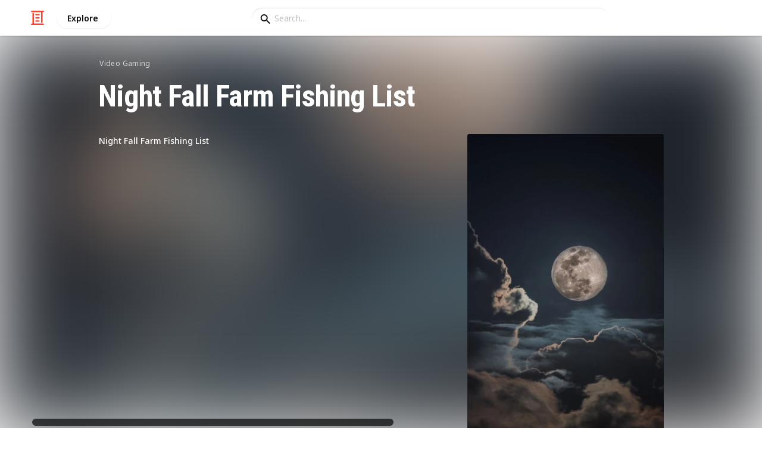

--- FILE ---
content_type: text/html; charset=utf-8
request_url: https://listium.com/@forevergayscreaming/83998/night-fall-farm-fishing-list/8/salmon
body_size: 19359
content:
<!doctype html>
<html lang="en-us" class="no-js* -mouse-active MouseInterface -desktop-environment DesktopEnvironment" data-reactroot=""><head><title data-react-helmet="true">Salmon | Night Fall Farm Fishing List</title><meta data-react-helmet="true" charSet="utf-8"/><meta data-react-helmet="true" property="og:title" content="Salmon | Night Fall Farm Fishing List"/><meta data-react-helmet="true" name="description" content="Night Fall Farm Fishing List - by @forevergayscreaming"/><meta data-react-helmet="true" property="og:description" content="Night Fall Farm Fishing List - by @forevergayscreaming"/><meta data-react-helmet="true" property="og:image" content="https://listium-res.cloudinary.com/image/upload/f_auto,c_fill,h_630,w_1200,q_auto/ct4xuvjgwlbdewlpfys6.jpg"/><meta data-react-helmet="true" property="og:locale" content="en_US"/><meta data-react-helmet="true" property="og:site_name" content="Listium"/><meta data-react-helmet="true" property="og:type" content="website"/><meta data-react-helmet="true" property="article:published_time" content="2023-03-23T20:52:41.521Z"/><meta data-react-helmet="true" property="article:author" content="forevergayscreaming"/><meta data-react-helmet="true" property="og:type" content="article"/><meta data-react-helmet="true" property="article:publisher" content="https://www.facebook.com/Listium"/><meta data-react-helmet="true" name="twitter:card" content="summary_large_image"/><meta data-react-helmet="true" name="twitter:site" content="@listium"/><meta data-react-helmet="true" name="twitter:title" content="Salmon | Night Fall Farm Fishing List"/><meta data-react-helmet="true" name="twitter:description" content="Night Fall Farm Fishing List - by @forevergayscreaming"/><meta data-react-helmet="true" name="twitter:image" content="https://listium-res.cloudinary.com/image/upload/f_auto,c_fill,h_630,w_1200,q_auto/ct4xuvjgwlbdewlpfys6.jpg"/><meta data-react-helmet="true" name="twitter:image:alt" content="Salmon | Night Fall Farm Fishing List"/><meta data-react-helmet="true" name="twitter:site:id" content="12005917"/><meta property="og:url" content="https://listium.com/@forevergayscreaming/83998/night-fall-farm-fishing-list/8/salmon"/><link rel="canonical" href="https://listium.com/@forevergayscreaming/83998/night-fall-farm-fishing-list/8/salmon"/><meta name="viewport" content="width=device-width, initial-scale=1.0, maximum-scale=1.0,
    user-scalable=0, viewport-fit=cover"/><meta http-equiv="X-UA-Compatible" content="IE=edge,chrome=1"/><meta http-equiv="Content-Type" content="text/html;charset=utf-8"/><meta http-equiv="Accept-CH" content="DPR, Width"/><link rel="preconnect" href="https://fonts.gstatic.com"/><link rel="preconnect" href="https://fonts.googleapis.com"/><link rel="preconnect" href="https://listium-res.cloudinary.com"/><link rel="preconnect" href="https://securepubads.g.doubleclick.net"/><link rel="dns-prefetch" href="https://securepubads.g.doubleclick.net"/><script>
            ;(function() {
              var svh, svw, html = document.documentElement;
              html.classList.remove('no-js*');
              html.classList.add('js*');
              function setViewportHeightCSSVariable() {
                var _svh = html.clientHeight + "px";
                var _svw = (html.clientWidth) + "px";
                if (_svh !== svh) {
                  svh = _svh;
                  html.style.setProperty("--svh", svh);
                }
                if (_svw !== svw) {
                  svw = _svw;
                  html.style.setProperty("--svw", svw);
                }
              }
              var viewportInterval = setInterval(setViewportHeightCSSVariable, 300);
              setTimeout(function() {
                clearInterval(viewportInterval);
              }, 1500);
              window.addEventListener("resize", setViewportHeightCSSVariable, { passive: true });
            })();
          </script><script>
            if (window.performance) {
              window.ListiumPerformance = {
                // 'SERVER_PREFETCH': XXSERVER_PREFETCHXX,
                // 'SERVER_RENDER_TO_STRING': XXSERVER_RENDER_TO_STRINGXX,
                // 'SERVER_PAGE_GENERATION': XXSERVER_PAGE_GENERATIONXX,
                // 'CLIENT_START': window.performance.now(),
                // 'REQUEST_URL': window.location.href,
              };
            }
            // TD - TECHDEBT - SEE REST OF COMMIT
            window.PANELLED_MODAL_COUNTER = 0;
            window.FIRST_LOADED_PATH = window.location.pathname;
          </script><meta name="google-site-verification" content="HCYaX2DXFgygntVJ74nh_AVOrlj82At6e5AH20Ebcks"/><meta name="norton-safeweb-site-verification" content="qfyls62zpa-2qgostq-ujc8zge13bpr194kmzg8q-csvvvcjp13jr6qf1mbgw8s98666y7rr7cqbcy1m-c7sc3fd2am52kl0s6jmkus9yx98905nuyl0qmz0494ign8t"/><meta name="apple-mobile-web-app-capable" content="yes"/><meta name="theme-color" content="#000000"/><meta name="mobile-web-app-capable" content="yes"/><meta name="apple-mobile-web-app-status-bar-style" content="black-translucent"/><meta name="HandheldFriendly" content="true"/><link rel="shortcut icon" href="https://cdn.listium.com/fceb61aedb2f6c9dec507c01c974ff8df59d7c8f/public/assetsApp/images/icons/prod/favicon-32.png" type="image/x-icon"/><link rel="apple-touch-icon" href="https://cdn.listium.com/fceb61aedb2f6c9dec507c01c974ff8df59d7c8f/public/assetsApp/images/icons/prod/icon-180.png"/><link rel="apple-touch-icon" sizes="180x180" href="https://cdn.listium.com/fceb61aedb2f6c9dec507c01c974ff8df59d7c8f/public/assetsApp/images/icons/prod/icon-180.png"/><link rel="apple-touch-icon" sizes="167x167" href="https://cdn.listium.com/fceb61aedb2f6c9dec507c01c974ff8df59d7c8f/public/assetsApp/images/icons/prod/icon-167.png"/><link rel="apple-touch-icon" sizes="152x152" href="https://cdn.listium.com/fceb61aedb2f6c9dec507c01c974ff8df59d7c8f/public/assetsApp/images/icons/prod/icon-152.png"/><link rel="apple-touch-icon" sizes="120x120" href="https://cdn.listium.com/fceb61aedb2f6c9dec507c01c974ff8df59d7c8f/public/assetsApp/images/icons/prod/icon-120.png"/><link href="https://fonts.googleapis.com/css2?family=Roboto+Condensed:wght@700&amp;family=Noto+Sans:ital,wght@0,300..800;1,300..700&amp;display=swap" rel="stylesheet" type="text/css"/><link rel="stylesheet" href="https://cdn.listium.com/fceb61aedb2f6c9dec507c01c974ff8df59d7c8f/public/assetsApp/css/listium-desktop.min.css"/><meta name="listium-logged-in-css" content="https://cdn.listium.com/fceb61aedb2f6c9dec507c01c974ff8df59d7c8f/public/assetsApp/css/listium-desktop-logged-in.min.css"/><script>
            ;(function() {
              var loggedInCssPath = document
                .querySelector('meta[name="listium-logged-in-css"]')
                .getAttribute('content');

              try {
                var loggedIn = window.localStorage.getItem('listiumLoggedIn') == 'true';
                if (loggedIn) {
                  var loggedInCss = document.createElement('link');
                  loggedInCss.setAttribute('rel', 'stylesheet');
                  loggedInCss.setAttribute('href', loggedInCssPath);
                  document.head.appendChild(loggedInCss);
                }
              } catch {
              }
            })();
          </script><meta name="p:domain_verify" content="3b4fc272a9e7baf86dc1c6574994a522"/><meta name="app-script-path" content="https://cdn.listium.com/fceb61aedb2f6c9dec507c01c974ff8df59d7c8f/public/assetsApp/scripts/app-bundle.js"/><meta name="dependencies-script-path" content="https://cdn.listium.com/fceb61aedb2f6c9dec507c01c974ff8df59d7c8f/public/assetsApp/scripts/dependencies-bundle.js"/><link rel="manifest" href="/api/manifest.json?display=minimal-ui&amp;environment=prod"/><script src="https://cdn.onesignal.com/sdks/OneSignalSDK.js" async=""></script><script>
            var OneSignal = window.OneSignal || [];
            OneSignal.push(["init", {
              appId: "55e34330-173e-440c-b61a-e4955f0ea1a3",
              autoRegister: false,
              allowLocalhostAsSecureOrigin: true,
              notifyButton: {
                enable: false
              },
              welcomeNotification: {
                disable: true
              }
            }]);
          </script><script async="" src="https://www.googletagmanager.com/gtag/js?id=G-LJEC0QT2YC"></script><script>
            window.dataLayer = window.dataLayer || [];
            function gtag(){dataLayer.push(arguments);}
            gtag('js', new Date());
            gtag('set', {cookie_flags: 'SameSite=None;Secure'});
            gtag('config', 'G-LJEC0QT2YC', {
              client_storage: 'auto',
              cookie_domain: '.listium.com'
            });
            </script><script type="application/ld+json">{"@context":"http://schema.org","@type":"WebSite","name":"Listium","alternateName":"Listium","url":"https://listium.com"}</script></head><body><div id="listiumApp"><div class="AppLayout has-NavBar is-Mouse"><div class="AppLayout__container"><div id="ad-slot-above-navbar" class="AdSlotMount AdSlotMount--above-navbar AppLayout__adSlotContainer" data-ad-slot="above-navbar"></div><nav class="NavBar"><div class="NavBar__site-panel"><div class="NavBar__list"><div class="NavBarItem NavBarItem--ListiumMark"><a class="NavBarItem__action" href="/" aria-label="Home Page"><div class="NavBarItem__icon"><svg class="icon icon--ListiumMark" role="graphics-symbol" xmlns="http://www.w3.org/2000/svg" width="240" height="240" viewBox="0 0 240 240"><g fill="#F44636"><path d="M36 216V46.8c0-6.627 5.373-12 12-12s12 5.373 12 12V216h156c6.627 0 12 5.373 12 12s-5.373 12-12 12H24c-6.627 0-12-5.373-12-12s5.373-12 12-12h12z"></path><path d="M94.8 78c-6.627 0-12-5.373-12-12s5.373-12 12-12h50.4c6.627 0 12 5.373 12 12s-5.373 12-12 12H94.8zm1.2 54c-6.627 0-12-5.373-12-12s5.373-12 12-12h48c6.627 0 12 5.373 12 12s-5.373 12-12 12H96zm48 30c6.627 0 12 5.373 12 12s-5.373 12-12 12H96c-6.627 0-12-5.373-12-12s5.373-12 12-12h48z"></path><path d="M204 24v170.4c0 6.627-5.373 12-12 12s-12-5.373-12-12V24H24c-6.627 0-12-5.373-12-12S17.373 0 24 0h192c6.627 0 12 5.373 12 12s-5.373 12-12 12h-12z"></path></g></svg></div></a></div><div class="NavBarItem NavBarItem--Explore"><a class="NavBarItem__action" href="/explore" aria-label="Explore"><div class="NavBarItem__title">Explore</div></a></div></div></div><div class="NavBar__searchBoxContainer"><form class="SiteSearchBox"><div class="SiteSearchBox__inputBoxWrapper"><span class="SiteSearchBox__inputBoxSearchIcon"><i class="icon icon--search"></i></span><input type="text" value="" placeholder="Search..." class="SiteSearchBox__input" role="combobox" aria-expanded="false" aria-activedescendant=""/></div></form></div><div class="NavBar__account-panel"><div class="NavBar__list"></div></div></nav><div class="AppLayout__main"><div class="ListiumList ListiumList--cardMode ListiumList--desktopMode ListiumList--isGrouped ListiumList--isFiltered ListiumList--sidebarLeftVisible ListiumList--sidebarRightHidden ListiumList--read-only ListiumList--public ListiumList--published" id=""><style>
    :root {
      --color-list-hue: 263.29deg;
      --color-list-000: oklch(100% 0 none);
      --color-list-000-l: 100%;
      --color-list-000-c: 0;
      --color-list-050: oklch(97.57% 0.01 249.28deg);
      --color-list-050-l: 97.74%;
      --color-list-050-c: 0.0185;
      --color-list-100: oklch(94.94% 0.03 244.13deg);
      --color-list-100-l: 95.48%;
      --color-list-100-c: 0.0457;
      --color-list-200: oklch(88.87% 0.06 250.54deg);
      --color-list-200-l: 89.82%;
      --color-list-200-c: 0.0878;
      --color-list-300: oklch(81.27% 0.1 253.14deg);
      --color-list-300-l: 83.04%;
      --color-list-300-c: 0.1458;
      --color-list-400: oklch(62.57% 0.2 263.16deg);
      --color-list-400-l: 62.69%;
      --color-list-400-c: 0.2031;
      --color-list-500: oklch(43.47% 0.23 263.29deg);
      --color-list-500-l: 43.47%;
      --color-list-500-c: 0.2259;
      --color-list-600: oklch(34.92% 0.22 264.2deg);
      --color-list-600-l: 34.77%;
      --color-list-600-c: 0.2216;
      --color-list-700: oklch(29.24% 0.19 264.19deg);
      --color-list-700-l: 29.12%;
      --color-list-700-c: 0.1933;
      --color-list-800: oklch(22.27% 0.15 264.05deg);
      --color-list-800-l: 21.73%;
      --color-list-800-c: 0.158;
      --color-list-900: oklch(17.46% 0.12 264.05deg);
      --color-list-900-l: 16.52%;
      --color-list-900-c: 0.1276;
      --color-list-950: oklch(11.93% 0.08 266.49deg);
      --color-list-950-l: 10%;
      --color-list-950-c: 0.0943;
      --color-list-999: oklch(0% 0 none);
      --color-list-999-l: 0%;
      --color-list-999-c: 0;
      --color-list-select-anchor: var(--color-list-500, red);
      --color-list-select-00: oklch(97.45% 0.01 297.05deg);
      --color-list-select-0: oklch(49.41% 0.01 296.19deg);
      --color-list-select-1: oklch(56.53% 0.23 4.67deg);
      --color-list-select-2: oklch(53.29% 0.22 27.74deg);
      --color-list-select-3: oklch(51.22% 0.16 40.12deg);
      --color-list-select-4: oklch(49.99% 0.1 78.39deg);
      --color-list-select-5: oklch(48.72% 0.13 127.88deg);
      --color-list-select-6: oklch(49.24% 0.17 142.5deg);
      --color-list-select-7: oklch(52.61% 0.1 179.45deg);
      --color-list-select-8: oklch(55.43% 0.11 232deg);
      --color-list-select-9: oklch(58.3% 0.2 255.93deg);
      --color-list-select-10: oklch(55.14% 0.23 260.35deg);
      --color-list-select-11: oklch(51.14% 0.22 272.64deg);
      --color-list-select-12: oklch(52.59% 0.24 323.83deg);
    }
  </style> <!-- --> <header id="listBanner" class="ListBanner ListBanner--published ListBanner--hasDescription ListBanner--hasCoverImage"><div class="ListBanner__scrollContainer"><div class="ListBanner__backgroundImageContainer"><div class="ListBanner__backgroundImageOverlay"></div><img src="https://listium-res.cloudinary.com/image/upload/w_800,h_800,c_limit,q_auto,f_auto/ct4xuvjgwlbdewlpfys6.jpg" alt="Night Fall Farm Fishing List" class="ListBanner__backgroundImage ImageLoader__img"/></div><div class="ListBanner__textContentContainer"><div class="ListBanner__featureMedia"><img src="https://listium-res.cloudinary.com/image/upload/w_800,h_800,c_limit,q_auto,f_auto/ct4xuvjgwlbdewlpfys6.jpg" alt="Night Fall Farm Fishing List" class="ListBanner__featureMediaImage ImageLoader__img"/></div><div class="ListBanner__category"><a class="ListBanner__categoryLink" href="/explore/video-gaming">video gaming</a></div><div class="ListBanner__title"><h1 class="ListBannerTitle">Night Fall Farm Fishing List</h1></div><div class="ListBanner__description"><div class="ListBannerDescription"><div class="RichTextEditor RichTextEditor--readOnly RichTextEditor--disabled ql-bubble"><div class="ql-editor"><p>Night Fall Farm Fishing List</p></div></div></div></div><div class="ListBanner__sharePublishStrip"><div class="ListBannerSharePublishStrip"><div class="ListBannerSharePublishStrip__userContainer"><a href="/@forevergayscreaming"><img class="Avatar Avatar--medium ListBannerSharePublishStrip__avatar" src="https://lh3.googleusercontent.com/a/AGNmyxae_w1Xq2D-I8n5icOavwc_V71FWGEM8T393TzK3g=s96-c?sz=48" alt="nyx :)"/></a><div class="ListBannerSharePublishStrip__userContent"><a class="ListBannerSharePublishStrip__user" href="/@forevergayscreaming"><div class="ListBannerSharePublishStrip__userName">nyx :)</div></a><div class="ListBannerSharePublishStrip__publishDate">3rd June 2023</div></div></div></div><div class="ListBannerSharePublishStrip"><div class="ListBannerSharePublishStrip__social"><div class="ListBannerSharePublishStrip__stats"><div class="ListBannerSharePublishStrip__stat ListBannerSharePublishStrip__viewsStat"><div class="ListBannerSharePublishStrip__metricNumber">1,052</div><div class="ListBannerSharePublishStrip__metricTextLabel">views</div></div><div class="ListBannerSharePublishStrip__likeStatsContainer"><div class="Button Button--borderBack Button--smallSize Button--circleShape Button--whiteColor Button--compact Button--rightMargin ListBannerSharePublishStrip__userAction ListBannerSharePublishStrip__likeButton ," aria-label="Like" role="button"><i class="icon icon--heart Button__icon ,__icon"></i></div><div class="ListBannerSharePublishStrip__stat ListBannerSharePublishStrip__likesStat"><div class="ListBannerSharePublishStrip__metricNumber">0</div><div class="ListBannerSharePublishStrip__metricTextLabel">likes</div></div></div></div><div class="ListBannerSharePublishStrip__actions"><span delay="600"><div class="Button Button--borderBack Button--smallSize Button--roundShape Button--whiteColor Button--rightMargin ListBannerSharePublishStrip__userAction ListBannerSharePublishStrip__followButton ," role="button"><span class="Button__text ,__text">Follow</span></div></span><div class="Button Button--borderBack Button--smallSize Button--roundShape Button--whiteColor ListBannerSharePublishStrip__userAction ListBannerSharePublishStrip__socialShareButton ," role="button"><i class="icon icon--share Button__icon ,__icon"></i><span class="Button__text ,__text">Share</span></div></div></div></div></div></div></div></header><div class="ListSettingsBarDesktop"><div class="ListSettingsBarDesktop__setting-container-group ListSettingsBarDesktop__setting-container-group-one"><div class="ListSettingsBarDesktop__setting-container ListSettingsBarDesktop__setting-view-container"><div class="ListSettingsBarDesktop__setting-label ListSettingsBarDesktop__setting-label--view-switch">View:</div><div class="ListSettingsBarDesktop__setting-options"><span delay="600"><div class="Button Button--hoverBack Button--noShadow Button--tinySquareShape Button--defaultColor ," aria-label="Table View" role="button"><svg class="icon icon--ViewTable Button__icon Button__icon--svg ,__icon" role="graphics-symbol" width="24" height="24" viewBox="0 0 24 24" fill="none" xmlns="http://www.w3.org/2000/svg"><g fill="#000"><path d="M.567 4.5h1.866A.567.567 0 0 0 3 3.933V2.067a.567.567 0 0 0-.567-.567H.567A.567.567 0 0 0 0 2.067v1.866a.567.567 0 0 0 .567.567zM23.433 4.5H4.567A.567.567 0 0 1 4 3.933V2.067a.567.567 0 0 1 .567-.567h18.866a.567.567 0 0 1 .567.567v1.866a.567.567 0 0 1-.567.567zM.567 10.5h1.866A.567.567 0 0 0 3 9.933V8.067a.567.567 0 0 0-.567-.567H.567A.567.567 0 0 0 0 8.067v1.866a.567.567 0 0 0 .567.567zM23.433 10.5H4.567A.567.567 0 0 1 4 9.933V8.067a.567.567 0 0 1 .567-.567h18.866a.567.567 0 0 1 .567.567v1.866a.567.567 0 0 1-.567.567zM.567 16.5h1.866A.567.567 0 0 0 3 15.933v-1.866a.567.567 0 0 0-.567-.567H.567a.567.567 0 0 0-.567.567v1.866a.567.567 0 0 0 .567.567zM23.433 16.5H4.567A.567.567 0 0 1 4 15.933v-1.866a.567.567 0 0 1 .567-.567h18.866a.568.568 0 0 1 .567.567v1.866a.567.567 0 0 1-.567.567zM.567 22.5h1.866A.567.567 0 0 0 3 21.933v-1.866a.567.567 0 0 0-.567-.567H.567a.565.565 0 0 0-.567.567v1.866a.567.567 0 0 0 .567.567zM23.433 22.5H4.567A.567.567 0 0 1 4 21.933v-1.866a.567.567 0 0 1 .567-.567h18.866a.568.568 0 0 1 .567.567v1.866a.567.567 0 0 1-.567.567z"></path></g></svg></div></span><span delay="600"><div class="Button Button--hoverBack Button--noShadow Button--tinySquareShape Button--defaultColor active ," aria-label="Card View" role="button"><svg class="icon icon--ViewBoard Button__icon Button__icon--svg ,__icon" role="graphics-symbol" width="24" height="24" viewBox="0 0 24 24" fill="none" xmlns="http://www.w3.org/2000/svg"><path d="M7 2.625v9.25C7 12.496 6.496 13 5.875 13h-4.75A1.125 1.125 0 0 1 0 11.875v-9.25C0 2.004.504 1.5 1.125 1.5h4.75C6.496 1.5 7 2.004 7 2.625zm8.5 18.75v-11.25C15.5 9.504 14.996 9 14.375 9h-4.75C9.004 9 8.5 9.504 8.5 10.125v11.25c0 .621.504 1.125 1.125 1.125h4.75c.621 0 1.125-.504 1.125-1.125zM17 2.625v6.25c0 .621.504 1.125 1.125 1.125h4.75C23.496 10 24 9.496 24 8.875v-6.25c0-.621-.504-1.125-1.125-1.125h-4.75C17.504 1.5 17 2.004 17 2.625zm-1.5 3.75v-3.75c0-.621-.504-1.125-1.125-1.125h-4.75c-.621 0-1.125.504-1.125 1.125v3.75c0 .621.504 1.125 1.125 1.125h4.75c.621 0 1.125-.504 1.125-1.125zM0 15.625v5.75c0 .621.504 1.125 1.125 1.125h4.75C6.496 22.5 7 21.996 7 21.375v-5.75c0-.621-.504-1.125-1.125-1.125h-4.75C.504 14.5 0 15.004 0 15.625zM18.125 17h4.75c.621 0 1.125-.504 1.125-1.125v-3.25c0-.621-.504-1.125-1.125-1.125h-4.75c-.621 0-1.125.504-1.125 1.125v3.25c0 .621.504 1.125 1.125 1.125zm0 5.5h4.75c.621 0 1.125-.504 1.125-1.125v-1.75c0-.621-.504-1.125-1.125-1.125h-4.75c-.621 0-1.125.504-1.125 1.125v1.75c0 .621.504 1.125 1.125 1.125z" fill="#000"></path></svg></div></span><span delay="600"><div class="Button Button--hoverBack Button--noShadow Button--tinySquareShape Button--defaultColor ," aria-label="Comparison View" role="button"><svg class="icon icon--ViewComparison Button__icon Button__icon--svg ,__icon" role="graphics-symbol" width="24" height="24" viewBox="0 0 24 24" fill="none" xmlns="http://www.w3.org/2000/svg"><path d="M7 2.625v18.75c0 .621-.504 1.125-1.125 1.125h-4.75A1.125 1.125 0 0 1 0 21.375V2.625C0 2.004.504 1.5 1.125 1.5h4.75C6.496 1.5 7 2.004 7 2.625zm10 0v18.75c0 .621.504 1.125 1.125 1.125h4.75c.621 0 1.125-.504 1.125-1.125V2.625c0-.621-.504-1.125-1.125-1.125h-4.75C17.504 1.5 17 2.004 17 2.625zm-1.5 18.75V2.625c0-.621-.504-1.125-1.125-1.125h-4.75c-.621 0-1.125.504-1.125 1.125v18.75c0 .621.504 1.125 1.125 1.125h4.75c.621 0 1.125-.504 1.125-1.125z" fill="#000"></path></svg></div></span><span delay="600"><div class="Button Button--hoverBack Button--noShadow Button--tinySquareShape Button--defaultColor ," aria-label="List View" role="button"><svg class="icon icon--ViewList Button__icon Button__icon--svg ,__icon" role="graphics-symbol" width="23" height="22" viewBox="0 0 23 22" fill="none" xmlns="http://www.w3.org/2000/svg"><path d="M0 17a1 1 0 0 1 1-1h21a1 1 0 0 1 1 1v4a1 1 0 0 1-1 1H1a1 1 0 0 1-1-1v-4zM0 1a1 1 0 0 1 1-1h21a1 1 0 0 1 1 1v4a1 1 0 0 1-1 1H1a1 1 0 0 1-1-1V1zM0 9a1 1 0 0 1 1-1h21a1 1 0 0 1 1 1v4a1 1 0 0 1-1 1H1a1 1 0 0 1-1-1V9z" fill="#000"></path></svg></div></span></div></div></div><div class="ListSettingsBarDesktop__setting-container-group ListSettingsBarDesktop__setting-container-group-two"><div class="ListSettingsBarDesktop__setting-container"></div><div class="ListSettingsBarDesktop__setting-container"><div class="Button Button--borderBack Button--listColor Button--svgScale-u10 Button--leftMargin ListSettingsBarDesktop__setting-button ListSettingsBarDesktop__setting-suggest-item-button ," aria-label="Suggest Item" role="button"><svg class="icon icon--Plus Button__icon Button__icon--svg ,__icon" role="graphics-symbol" xmlns="http://www.w3.org/2000/svg" viewBox="0 0 26 26"><path d="M22 15H4c-.6 0-1-.4-1-1v-2c0-.6.4-1 1-1h18c.6 0 1 .4 1 1v2c0 .6-.4 1-1 1z"></path><path d="M11 22V4c0-.6.4-1 1-1h2c.6 0 1 .4 1 1v18c0 .6-.4 1-1 1h-2c-.6 0-1-.4-1-1z"></path></svg><span class="Button__text ,__text">Suggest Item</span></div></div></div><div class="ListSettingsBarDesktop__setting-container-group ListSettingsBarDesktop__setting-container-group-three"><div class="ListSettingsBarDesktop__setting-container ListSettingsBarDesktop__setting-buttons-container"><span class="UseThisListLockup UseThisListLockup--desktop-bar"><div class="Button Button--solidBack Button--listColor Button--leftMargin UseThisListLockup__useListLockupToggle ," aria-label="Use this list" role="button"><i class="icon icon--check-square Button__icon ,__icon"></i><span class="Button__text">Use this list</span></div><span class="UseThisListLockup__useListActions"><button class="UseThisListLockup__useListAction is-disabled" disabled=""><span class="UseThisListLockup__useListActionIcon"><svg class="icon icon--ForkRight" role="graphics-symbol" width="24" height="24" viewBox="0 0 24 24" fill="none" xmlns="http://www.w3.org/2000/svg"><g clip-path="url(#clip0_3183_2707)"><path fill-rule="evenodd" clip-rule="evenodd" d="M8.384.066l7.614 7.614H11.76v5.207c.966-.32 2.376-.577 4.56-.635V7.92l7.086 7.44-7.086 7.44v-4.28c-1.13.092-2.227.342-3.082.697-.55.228-.951.48-1.2.717-.245.235-.278.391-.278.466v4.08H5.52V7.68H1.116L8.384.066zm.032 2.748L5.604 5.76H7.44v16.8h2.4V20.4c0-.765.387-1.39.87-1.852.478-.46 1.112-.823 1.792-1.105 1.364-.565 3.111-.883 4.778-.883h.96V18l2.514-2.64-2.514-2.64v1.44h-.96c-4.213 0-5.442.702-5.948 1.039l-1.492.995V5.76h1.522L8.416 2.814z" fill="#000"></path></g><defs><clipPath id="clip0_3183_2707"><path fill="#fff" d="M0 0h24v24H0z"></path></clipPath></defs></svg></span><span class="UseThisListLockup__useListActionText"><span class="UseThisListLockup__useListActionTextHeader">Create a spin-off<!-- --> (DISABLED)</span><p class="UseThisListLockup__useListActionTextDescription">Add your own information to the list while also receiving updates from the original list.</p></span><span class="UseThisListLockup__useListActionRight"><svg class="icon icon--ChevronRight" role="graphics-symbol" width="17" height="28" viewBox="0 0 17 28" fill="none" xmlns="http://www.w3.org/2000/svg"><path fill-rule="evenodd" clip-rule="evenodd" d="M.17 2.44l11.55 11.58L.17 25.54l2.22 2.19L16.1 14.02 2.39.22.17 2.44z" fill="#000"></path></svg></span></button><button class="UseThisListLockup__useListAction"><span class="UseThisListLockup__useListActionIcon"><svg class="icon icon--Clone" role="graphics-symbol" width="25" height="28" viewBox="0 0 25 28" fill="none" xmlns="http://www.w3.org/2000/svg"><path fill-rule="evenodd" clip-rule="evenodd" d="M11.74 20.26H3.01a2.43 2.43 0 0 1-1.785-.735A2.395 2.395 0 0 1 .49 17.77v-15c0-.68.245-1.265.735-1.755A2.43 2.43 0 0 1 3.01.28h15v2.49h-15v15h8.73v-2.49l5.01 3.75-5.01 3.75v-2.52zm10.02 5.01V7.78H7.99v7.5H5.5v-7.5c0-.68.245-1.27.735-1.77s1.075-.75 1.755-.75h13.77c.68 0 1.265.245 1.755.735s.735 1.085.735 1.785v17.49c0 .68-.24 1.265-.72 1.755s-1.07.735-1.77.735H7.99c-.68 0-1.265-.245-1.755-.735A2.395 2.395 0 0 1 5.5 25.27v-2.49h2.49v2.49h13.77z" fill="#000"></path></svg></span><span class="UseThisListLockup__useListActionText"><span class="UseThisListLockup__useListActionTextHeader">Create a copy</span><p class="UseThisListLockup__useListActionTextDescription">Full access to your copy of the list, but no ongoing updates from the original list.</p></span><span class="UseThisListLockup__useListActionRight"><svg class="icon icon--ChevronRight" role="graphics-symbol" width="17" height="28" viewBox="0 0 17 28" fill="none" xmlns="http://www.w3.org/2000/svg"><path fill-rule="evenodd" clip-rule="evenodd" d="M.17 2.44l11.55 11.58L.17 25.54l2.22 2.19L16.1 14.02 2.39.22.17 2.44z" fill="#000"></path></svg></span></button></span></span></div></div></div><div class="ListiumList__listWrapper ListiumList__listWrapper--cardView"><div class="ListiumList__listContainer" id="listContainer"><div class="ListiumList__listContainerInner"><main class="ListCardView ListCardView--firstRender"><div class="ListCardView__columns"><div class="ListCardView__column"><div class="ListCardView__columnHeader"><h2 class="ListGroupHeader ListGroupHeader--listCardView"><div class="ListGroupHeader__fieldName">Group</div><div class="ListGroupHeader__title">Crab Pot</div></h2></div><a class="ListItem ListCard list-card list-card--data ListCardView__card" data-group-value="Crab Pot" data-row-key="53" href="/@forevergayscreaming/83998/night-fall-farm-fishing-list/53/clam"><div class="ListCardSlab"><h3 class="ListCardSlab__title"><span class="ListCardSlab__titleText">Clam</span></h3><div class="ListCardSlab__cellContent"><div class="ListCardSlab__metaSection ListCardSlab__metaSections-4"><div class="ListCardSlab__metaEntry ListCardSlab__metaEntry--restrictedHeight"><div class="ListCardSlab__metaEntryLabel">Completed</div><div class="ListCardSlab__metaEntryValue"><span class="IconCycle IconCycle--blankValue IconCycle--checkbox"><i class="icon icon--check-square-empty"></i></span></div></div><div class="ListCardSlab__metaEntry ListCardSlab__metaEntry--restrictedHeight"><div class="ListCardSlab__metaEntryLabel">Location</div><div class="ListCardSlab__metaEntryValue ListCardSlab__metaEntryValueEmpty"></div></div><div class="ListCardSlab__metaEntry ListCardSlab__metaEntry--restrictedHeight"><div class="ListCardSlab__metaEntryLabel">Time</div><div class="ListCardSlab__metaEntryValue">Anytime</div></div><div class="ListCardSlab__metaEntry ListCardSlab__metaEntry--restrictedHeight"><div class="ListCardSlab__metaEntryLabel">Weather</div><div class="ListCardSlab__metaEntryValue">Any</div></div><div class="ListCardSlab__metaEntry ListCardSlab__metaEntry--fullWidth"><div class="ListCardSlab__metaEntryLabel">Season</div><div class="ListCardSlab__metaEntryValue"></div></div></div></div></div></a><a class="ListItem ListCard list-card list-card--data ListCardView__card" data-group-value="Crab Pot" data-row-key="54" href="/@forevergayscreaming/83998/night-fall-farm-fishing-list/54/crayfish"><div class="ListCardSlab"><h3 class="ListCardSlab__title"><span class="ListCardSlab__titleText">Crayfish</span></h3><div class="ListCardSlab__cellContent"><div class="ListCardSlab__metaSection ListCardSlab__metaSections-4"><div class="ListCardSlab__metaEntry ListCardSlab__metaEntry--restrictedHeight"><div class="ListCardSlab__metaEntryLabel">Completed</div><div class="ListCardSlab__metaEntryValue"><span class="IconCycle IconCycle--checkbox"><i class="icon icon--check-square"></i></span></div></div><div class="ListCardSlab__metaEntry ListCardSlab__metaEntry--restrictedHeight"><div class="ListCardSlab__metaEntryLabel">Location</div><div class="ListCardSlab__metaEntryValue ListCardSlab__metaEntryValueEmpty"></div></div><div class="ListCardSlab__metaEntry ListCardSlab__metaEntry--restrictedHeight"><div class="ListCardSlab__metaEntryLabel">Time</div><div class="ListCardSlab__metaEntryValue">Anytime</div></div><div class="ListCardSlab__metaEntry ListCardSlab__metaEntry--restrictedHeight"><div class="ListCardSlab__metaEntryLabel">Weather</div><div class="ListCardSlab__metaEntryValue">Any</div></div><div class="ListCardSlab__metaEntry ListCardSlab__metaEntry--fullWidth"><div class="ListCardSlab__metaEntryLabel">Season</div><div class="ListCardSlab__metaEntryValue"></div></div></div></div></div></a><a class="ListItem ListCard list-card list-card--data ListCardView__card" data-group-value="Crab Pot" data-row-key="55" href="/@forevergayscreaming/83998/night-fall-farm-fishing-list/55/crab"><div class="ListCardSlab"><h3 class="ListCardSlab__title"><span class="ListCardSlab__titleText">Crab</span></h3><div class="ListCardSlab__cellContent"><div class="ListCardSlab__metaSection ListCardSlab__metaSections-4"><div class="ListCardSlab__metaEntry ListCardSlab__metaEntry--restrictedHeight"><div class="ListCardSlab__metaEntryLabel">Completed</div><div class="ListCardSlab__metaEntryValue"><span class="IconCycle IconCycle--checkbox"><i class="icon icon--check-square"></i></span></div></div><div class="ListCardSlab__metaEntry ListCardSlab__metaEntry--restrictedHeight"><div class="ListCardSlab__metaEntryLabel">Location</div><div class="ListCardSlab__metaEntryValue ListCardSlab__metaEntryValueEmpty"></div></div><div class="ListCardSlab__metaEntry ListCardSlab__metaEntry--restrictedHeight"><div class="ListCardSlab__metaEntryLabel">Time</div><div class="ListCardSlab__metaEntryValue">Anytime</div></div><div class="ListCardSlab__metaEntry ListCardSlab__metaEntry--restrictedHeight"><div class="ListCardSlab__metaEntryLabel">Weather</div><div class="ListCardSlab__metaEntryValue">Any</div></div><div class="ListCardSlab__metaEntry ListCardSlab__metaEntry--fullWidth"><div class="ListCardSlab__metaEntryLabel">Season</div><div class="ListCardSlab__metaEntryValue"></div></div></div></div></div></a><a class="ListItem ListCard list-card list-card--data ListCardView__card" data-group-value="Crab Pot" data-row-key="56" href="/@forevergayscreaming/83998/night-fall-farm-fishing-list/56/cockle"><div class="ListCardSlab"><h3 class="ListCardSlab__title"><span class="ListCardSlab__titleText">Cockle</span></h3><div class="ListCardSlab__cellContent"><div class="ListCardSlab__metaSection ListCardSlab__metaSections-4"><div class="ListCardSlab__metaEntry ListCardSlab__metaEntry--restrictedHeight"><div class="ListCardSlab__metaEntryLabel">Completed</div><div class="ListCardSlab__metaEntryValue"><span class="IconCycle IconCycle--checkbox"><i class="icon icon--check-square"></i></span></div></div><div class="ListCardSlab__metaEntry ListCardSlab__metaEntry--restrictedHeight"><div class="ListCardSlab__metaEntryLabel">Location</div><div class="ListCardSlab__metaEntryValue ListCardSlab__metaEntryValueEmpty"></div></div><div class="ListCardSlab__metaEntry ListCardSlab__metaEntry--restrictedHeight"><div class="ListCardSlab__metaEntryLabel">Time</div><div class="ListCardSlab__metaEntryValue">Anytime</div></div><div class="ListCardSlab__metaEntry ListCardSlab__metaEntry--restrictedHeight"><div class="ListCardSlab__metaEntryLabel">Weather</div><div class="ListCardSlab__metaEntryValue">Any</div></div><div class="ListCardSlab__metaEntry ListCardSlab__metaEntry--fullWidth"><div class="ListCardSlab__metaEntryLabel">Season</div><div class="ListCardSlab__metaEntryValue"></div></div></div></div></div></a><a class="ListItem ListCard list-card list-card--data ListCardView__card" data-group-value="Crab Pot" data-row-key="57" href="/@forevergayscreaming/83998/night-fall-farm-fishing-list/57/mussel"><div class="ListCardSlab"><h3 class="ListCardSlab__title"><span class="ListCardSlab__titleText">Mussel</span></h3><div class="ListCardSlab__cellContent"><div class="ListCardSlab__metaSection ListCardSlab__metaSections-4"><div class="ListCardSlab__metaEntry ListCardSlab__metaEntry--restrictedHeight"><div class="ListCardSlab__metaEntryLabel">Completed</div><div class="ListCardSlab__metaEntryValue"><span class="IconCycle IconCycle--checkbox"><i class="icon icon--check-square"></i></span></div></div><div class="ListCardSlab__metaEntry ListCardSlab__metaEntry--restrictedHeight"><div class="ListCardSlab__metaEntryLabel">Location</div><div class="ListCardSlab__metaEntryValue ListCardSlab__metaEntryValueEmpty"></div></div><div class="ListCardSlab__metaEntry ListCardSlab__metaEntry--restrictedHeight"><div class="ListCardSlab__metaEntryLabel">Time</div><div class="ListCardSlab__metaEntryValue">Anytime</div></div><div class="ListCardSlab__metaEntry ListCardSlab__metaEntry--restrictedHeight"><div class="ListCardSlab__metaEntryLabel">Weather</div><div class="ListCardSlab__metaEntryValue">Any</div></div><div class="ListCardSlab__metaEntry ListCardSlab__metaEntry--fullWidth"><div class="ListCardSlab__metaEntryLabel">Season</div><div class="ListCardSlab__metaEntryValue"></div></div></div></div></div></a><a class="ListItem ListCard list-card list-card--data ListCardView__card" data-group-value="Crab Pot" data-row-key="58" href="/@forevergayscreaming/83998/night-fall-farm-fishing-list/58/shrimp"><div class="ListCardSlab"><h3 class="ListCardSlab__title"><span class="ListCardSlab__titleText">Shrimp</span></h3><div class="ListCardSlab__cellContent"><div class="ListCardSlab__metaSection ListCardSlab__metaSections-4"><div class="ListCardSlab__metaEntry ListCardSlab__metaEntry--restrictedHeight"><div class="ListCardSlab__metaEntryLabel">Completed</div><div class="ListCardSlab__metaEntryValue"><span class="IconCycle IconCycle--checkbox"><i class="icon icon--check-square"></i></span></div></div><div class="ListCardSlab__metaEntry ListCardSlab__metaEntry--restrictedHeight"><div class="ListCardSlab__metaEntryLabel">Location</div><div class="ListCardSlab__metaEntryValue ListCardSlab__metaEntryValueEmpty"></div></div><div class="ListCardSlab__metaEntry ListCardSlab__metaEntry--restrictedHeight"><div class="ListCardSlab__metaEntryLabel">Time</div><div class="ListCardSlab__metaEntryValue">Anytime</div></div><div class="ListCardSlab__metaEntry ListCardSlab__metaEntry--restrictedHeight"><div class="ListCardSlab__metaEntryLabel">Weather</div><div class="ListCardSlab__metaEntryValue">Any</div></div><div class="ListCardSlab__metaEntry ListCardSlab__metaEntry--fullWidth"><div class="ListCardSlab__metaEntryLabel">Season</div><div class="ListCardSlab__metaEntryValue"></div></div></div></div></div></a><a class="ListItem ListCard list-card list-card--data ListCardView__card" data-group-value="Crab Pot" data-row-key="59" href="/@forevergayscreaming/83998/night-fall-farm-fishing-list/59/snail"><div class="ListCardSlab"><h3 class="ListCardSlab__title"><span class="ListCardSlab__titleText">Snail</span></h3><div class="ListCardSlab__cellContent"><div class="ListCardSlab__metaSection ListCardSlab__metaSections-4"><div class="ListCardSlab__metaEntry ListCardSlab__metaEntry--restrictedHeight"><div class="ListCardSlab__metaEntryLabel">Completed</div><div class="ListCardSlab__metaEntryValue"><span class="IconCycle IconCycle--checkbox"><i class="icon icon--check-square"></i></span></div></div><div class="ListCardSlab__metaEntry ListCardSlab__metaEntry--restrictedHeight"><div class="ListCardSlab__metaEntryLabel">Location</div><div class="ListCardSlab__metaEntryValue ListCardSlab__metaEntryValueEmpty"></div></div><div class="ListCardSlab__metaEntry ListCardSlab__metaEntry--restrictedHeight"><div class="ListCardSlab__metaEntryLabel">Time</div><div class="ListCardSlab__metaEntryValue">Anytime</div></div><div class="ListCardSlab__metaEntry ListCardSlab__metaEntry--restrictedHeight"><div class="ListCardSlab__metaEntryLabel">Weather</div><div class="ListCardSlab__metaEntryValue">Any</div></div><div class="ListCardSlab__metaEntry ListCardSlab__metaEntry--fullWidth"><div class="ListCardSlab__metaEntryLabel">Season</div><div class="ListCardSlab__metaEntryValue"></div></div></div></div></div></a><a class="ListItem ListCard list-card list-card--data ListCardView__card" data-group-value="Crab Pot" data-row-key="60" href="/@forevergayscreaming/83998/night-fall-farm-fishing-list/60/periwinkle"><div class="ListCardSlab"><h3 class="ListCardSlab__title"><span class="ListCardSlab__titleText">Periwinkle</span></h3><div class="ListCardSlab__cellContent"><div class="ListCardSlab__metaSection ListCardSlab__metaSections-4"><div class="ListCardSlab__metaEntry ListCardSlab__metaEntry--restrictedHeight"><div class="ListCardSlab__metaEntryLabel">Completed</div><div class="ListCardSlab__metaEntryValue"><span class="IconCycle IconCycle--checkbox"><i class="icon icon--check-square"></i></span></div></div><div class="ListCardSlab__metaEntry ListCardSlab__metaEntry--restrictedHeight"><div class="ListCardSlab__metaEntryLabel">Location</div><div class="ListCardSlab__metaEntryValue ListCardSlab__metaEntryValueEmpty"></div></div><div class="ListCardSlab__metaEntry ListCardSlab__metaEntry--restrictedHeight"><div class="ListCardSlab__metaEntryLabel">Time</div><div class="ListCardSlab__metaEntryValue">Anytime</div></div><div class="ListCardSlab__metaEntry ListCardSlab__metaEntry--restrictedHeight"><div class="ListCardSlab__metaEntryLabel">Weather</div><div class="ListCardSlab__metaEntryValue">Any</div></div><div class="ListCardSlab__metaEntry ListCardSlab__metaEntry--fullWidth"><div class="ListCardSlab__metaEntryLabel">Season</div><div class="ListCardSlab__metaEntryValue"></div></div></div></div></div></a><a class="ListItem ListCard list-card list-card--data ListCardView__card" data-group-value="Crab Pot" data-row-key="61" href="/@forevergayscreaming/83998/night-fall-farm-fishing-list/61/oyster"><div class="ListCardSlab"><h3 class="ListCardSlab__title"><span class="ListCardSlab__titleText">Oyster</span></h3><div class="ListCardSlab__cellContent"><div class="ListCardSlab__metaSection ListCardSlab__metaSections-4"><div class="ListCardSlab__metaEntry ListCardSlab__metaEntry--restrictedHeight"><div class="ListCardSlab__metaEntryLabel">Completed</div><div class="ListCardSlab__metaEntryValue"><span class="IconCycle IconCycle--checkbox"><i class="icon icon--check-square"></i></span></div></div><div class="ListCardSlab__metaEntry ListCardSlab__metaEntry--restrictedHeight"><div class="ListCardSlab__metaEntryLabel">Location</div><div class="ListCardSlab__metaEntryValue ListCardSlab__metaEntryValueEmpty"></div></div><div class="ListCardSlab__metaEntry ListCardSlab__metaEntry--restrictedHeight"><div class="ListCardSlab__metaEntryLabel">Time</div><div class="ListCardSlab__metaEntryValue">Anytime</div></div><div class="ListCardSlab__metaEntry ListCardSlab__metaEntry--restrictedHeight"><div class="ListCardSlab__metaEntryLabel">Weather</div><div class="ListCardSlab__metaEntryValue">Any</div></div><div class="ListCardSlab__metaEntry ListCardSlab__metaEntry--fullWidth"><div class="ListCardSlab__metaEntryLabel">Season</div><div class="ListCardSlab__metaEntryValue"></div></div></div></div></div></a><button class="ListCardViewAddNew" data-row-key="61" data-group-end="true" data-group-ix="0"><i class="icon icon--new"></i></button></div><div class="ListCardView__column"><div class="ListCardView__columnHeader"><h2 class="ListGroupHeader ListGroupHeader--listCardView"><div class="ListGroupHeader__fieldName">Group</div><div class="ListGroupHeader__title">Fish</div></h2></div><a class="ListItem ListCard list-card list-card--data ListCardView__card" data-group-value="Fish" data-row-key="0" href="/@forevergayscreaming/83998/night-fall-farm-fishing-list/0/pufferfish"><div class="ListCardSlab"><h3 class="ListCardSlab__title"><span class="ListCardSlab__titleText">Pufferfish</span></h3><div class="ListCardSlab__cellContent"><div class="ListCardSlab__metaSection ListCardSlab__metaSections-4"><div class="ListCardSlab__metaEntry ListCardSlab__metaEntry--restrictedHeight"><div class="ListCardSlab__metaEntryLabel">Completed</div><div class="ListCardSlab__metaEntryValue"><span class="IconCycle IconCycle--checkbox"><i class="icon icon--check-square"></i></span></div></div><div class="ListCardSlab__metaEntry ListCardSlab__metaEntry--restrictedHeight"><div class="ListCardSlab__metaEntryLabel">Location</div><div class="ListCardSlab__metaEntryValue">Ocean</div></div><div class="ListCardSlab__metaEntry ListCardSlab__metaEntry--restrictedHeight"><div class="ListCardSlab__metaEntryLabel">Time</div><div class="ListCardSlab__metaEntryValue">12pm – 4pm</div></div><div class="ListCardSlab__metaEntry ListCardSlab__metaEntry--restrictedHeight"><div class="ListCardSlab__metaEntryLabel">Weather</div><div class="ListCardSlab__metaEntryValue">Sun</div></div><div class="ListCardSlab__metaEntry ListCardSlab__metaEntry--fullWidth"><div class="ListCardSlab__metaEntryLabel">Season</div><div class="ListCardSlab__metaEntryValue"><div class="MultiSelectLabels"><ul class="MultiSelectLabels__content"><li class="MultiSelectLabels__value" style="background-color:var(--color-list-select-5)">Summer</li></ul></div></div></div></div></div></div></a><a class="ListItem ListCard list-card list-card--data ListCardView__card" data-group-value="Fish" data-row-key="1" href="/@forevergayscreaming/83998/night-fall-farm-fishing-list/1/anchovy"><div class="ListCardSlab"><h3 class="ListCardSlab__title"><span class="ListCardSlab__titleText">Anchovy</span></h3><div class="ListCardSlab__cellContent"><div class="ListCardSlab__metaSection ListCardSlab__metaSections-4"><div class="ListCardSlab__metaEntry ListCardSlab__metaEntry--restrictedHeight"><div class="ListCardSlab__metaEntryLabel">Completed</div><div class="ListCardSlab__metaEntryValue"><span class="IconCycle IconCycle--checkbox"><i class="icon icon--check-square"></i></span></div></div><div class="ListCardSlab__metaEntry ListCardSlab__metaEntry--restrictedHeight"><div class="ListCardSlab__metaEntryLabel">Location</div><div class="ListCardSlab__metaEntryValue">Ocean</div></div><div class="ListCardSlab__metaEntry ListCardSlab__metaEntry--restrictedHeight"><div class="ListCardSlab__metaEntryLabel">Time</div><div class="ListCardSlab__metaEntryValue">Anytime</div></div><div class="ListCardSlab__metaEntry ListCardSlab__metaEntry--restrictedHeight"><div class="ListCardSlab__metaEntryLabel">Weather</div><div class="ListCardSlab__metaEntryValue">Any</div></div><div class="ListCardSlab__metaEntry ListCardSlab__metaEntry--fullWidth"><div class="ListCardSlab__metaEntryLabel">Season</div><div class="ListCardSlab__metaEntryValue"><div class="MultiSelectLabels"><ul class="MultiSelectLabels__content"><li class="MultiSelectLabels__value" style="background-color:var(--color-list-select-1)">Spring</li><li class="MultiSelectLabels__value" style="background-color:var(--color-list-select-4)">Fall</li></ul></div></div></div></div></div></div></a><a class="ListItem ListCard list-card list-card--data ListCardView__card" data-group-value="Fish" data-row-key="2" href="/@forevergayscreaming/83998/night-fall-farm-fishing-list/2/tuna"><div class="ListCardSlab"><h3 class="ListCardSlab__title"><span class="ListCardSlab__titleText">Tuna</span></h3><div class="ListCardSlab__cellContent"><div class="ListCardSlab__metaSection ListCardSlab__metaSections-4"><div class="ListCardSlab__metaEntry ListCardSlab__metaEntry--restrictedHeight"><div class="ListCardSlab__metaEntryLabel">Completed</div><div class="ListCardSlab__metaEntryValue"><span class="IconCycle IconCycle--checkbox"><i class="icon icon--check-square"></i></span></div></div><div class="ListCardSlab__metaEntry ListCardSlab__metaEntry--restrictedHeight"><div class="ListCardSlab__metaEntryLabel">Location</div><div class="ListCardSlab__metaEntryValue">Ocean</div></div><div class="ListCardSlab__metaEntry ListCardSlab__metaEntry--restrictedHeight"><div class="ListCardSlab__metaEntryLabel">Time</div><div class="ListCardSlab__metaEntryValue">6am – 7pm</div></div><div class="ListCardSlab__metaEntry ListCardSlab__metaEntry--restrictedHeight"><div class="ListCardSlab__metaEntryLabel">Weather</div><div class="ListCardSlab__metaEntryValue">Any</div></div><div class="ListCardSlab__metaEntry ListCardSlab__metaEntry--fullWidth"><div class="ListCardSlab__metaEntryLabel">Season</div><div class="ListCardSlab__metaEntryValue"><div class="MultiSelectLabels"><ul class="MultiSelectLabels__content"><li class="MultiSelectLabels__value" style="background-color:var(--color-list-select-5)">Summer</li><li class="MultiSelectLabels__value" style="background-color:var(--color-list-select-9)">Winter</li></ul></div></div></div></div></div></div></a><a class="ListItem ListCard list-card list-card--data ListCardView__card" data-group-value="Fish" data-row-key="3" href="/@forevergayscreaming/83998/night-fall-farm-fishing-list/3/sardine"><div class="ListCardSlab"><h3 class="ListCardSlab__title"><span class="ListCardSlab__titleText">Sardine</span></h3><div class="ListCardSlab__cellContent"><div class="ListCardSlab__metaSection ListCardSlab__metaSections-4"><div class="ListCardSlab__metaEntry ListCardSlab__metaEntry--restrictedHeight"><div class="ListCardSlab__metaEntryLabel">Completed</div><div class="ListCardSlab__metaEntryValue"><span class="IconCycle IconCycle--checkbox"><i class="icon icon--check-square"></i></span></div></div><div class="ListCardSlab__metaEntry ListCardSlab__metaEntry--restrictedHeight"><div class="ListCardSlab__metaEntryLabel">Location</div><div class="ListCardSlab__metaEntryValue">Ocean</div></div><div class="ListCardSlab__metaEntry ListCardSlab__metaEntry--restrictedHeight"><div class="ListCardSlab__metaEntryLabel">Time</div><div class="ListCardSlab__metaEntryValue">6am – 7pm</div></div><div class="ListCardSlab__metaEntry ListCardSlab__metaEntry--restrictedHeight"><div class="ListCardSlab__metaEntryLabel">Weather</div><div class="ListCardSlab__metaEntryValue">Any</div></div><div class="ListCardSlab__metaEntry ListCardSlab__metaEntry--fullWidth"><div class="ListCardSlab__metaEntryLabel">Season</div><div class="ListCardSlab__metaEntryValue"><div class="MultiSelectLabels"><ul class="MultiSelectLabels__content"><li class="MultiSelectLabels__value" style="background-color:var(--color-list-select-1)">Spring</li><li class="MultiSelectLabels__value" style="background-color:var(--color-list-select-4)">Fall</li><li class="MultiSelectLabels__value" style="background-color:var(--color-list-select-9)">Winter</li></ul></div></div></div></div></div></div></a><a class="ListItem ListCard list-card list-card--data ListCardView__card" data-group-value="Fish" data-row-key="4" href="/@forevergayscreaming/83998/night-fall-farm-fishing-list/4/bream"><div class="ListCardSlab"><h3 class="ListCardSlab__title"><span class="ListCardSlab__titleText">Bream</span></h3><div class="ListCardSlab__cellContent"><div class="ListCardSlab__metaSection ListCardSlab__metaSections-4"><div class="ListCardSlab__metaEntry ListCardSlab__metaEntry--restrictedHeight"><div class="ListCardSlab__metaEntryLabel">Completed</div><div class="ListCardSlab__metaEntryValue"><span class="IconCycle IconCycle--checkbox"><i class="icon icon--check-square"></i></span></div></div><div class="ListCardSlab__metaEntry ListCardSlab__metaEntry--restrictedHeight"><div class="ListCardSlab__metaEntryLabel">Location</div><div class="ListCardSlab__metaEntryValue">River</div></div><div class="ListCardSlab__metaEntry ListCardSlab__metaEntry--restrictedHeight"><div class="ListCardSlab__metaEntryLabel">Time</div><div class="ListCardSlab__metaEntryValue">6pm – 2am</div></div><div class="ListCardSlab__metaEntry ListCardSlab__metaEntry--restrictedHeight"><div class="ListCardSlab__metaEntryLabel">Weather</div><div class="ListCardSlab__metaEntryValue">Any</div></div><div class="ListCardSlab__metaEntry ListCardSlab__metaEntry--fullWidth"><div class="ListCardSlab__metaEntryLabel">Season</div><div class="ListCardSlab__metaEntryValue"><div class="MultiSelectLabels"><ul class="MultiSelectLabels__content"><li class="MultiSelectLabels__value" style="background-color:var(--color-list-select-1)">Spring</li><li class="MultiSelectLabels__value" style="background-color:var(--color-list-select-5)">Summer</li><li class="MultiSelectLabels__value" style="background-color:var(--color-list-select-4)">Fall</li><li class="MultiSelectLabels__value" style="background-color:var(--color-list-select-9)">Winter</li></ul></div></div></div></div></div></div></a><a class="ListItem ListCard list-card list-card--data ListCardView__card" data-group-value="Fish" data-row-key="5" href="/@forevergayscreaming/83998/night-fall-farm-fishing-list/5/largemouth-bass"><div class="ListCardSlab"><h3 class="ListCardSlab__title"><span class="ListCardSlab__titleText">Largemouth Bass</span></h3><div class="ListCardSlab__cellContent"><div class="ListCardSlab__metaSection ListCardSlab__metaSections-4"><div class="ListCardSlab__metaEntry ListCardSlab__metaEntry--restrictedHeight"><div class="ListCardSlab__metaEntryLabel">Completed</div><div class="ListCardSlab__metaEntryValue"><span class="IconCycle IconCycle--checkbox"><i class="icon icon--check-square"></i></span></div></div><div class="ListCardSlab__metaEntry ListCardSlab__metaEntry--restrictedHeight"><div class="ListCardSlab__metaEntryLabel">Location</div><div class="ListCardSlab__metaEntryValue">Mountian Lake</div></div><div class="ListCardSlab__metaEntry ListCardSlab__metaEntry--restrictedHeight"><div class="ListCardSlab__metaEntryLabel">Time</div><div class="ListCardSlab__metaEntryValue">6am – 7pm</div></div><div class="ListCardSlab__metaEntry ListCardSlab__metaEntry--restrictedHeight"><div class="ListCardSlab__metaEntryLabel">Weather</div><div class="ListCardSlab__metaEntryValue">Any</div></div><div class="ListCardSlab__metaEntry ListCardSlab__metaEntry--fullWidth"><div class="ListCardSlab__metaEntryLabel">Season</div><div class="ListCardSlab__metaEntryValue"><div class="MultiSelectLabels"><ul class="MultiSelectLabels__content"><li class="MultiSelectLabels__value" style="background-color:var(--color-list-select-1)">Spring</li><li class="MultiSelectLabels__value" style="background-color:var(--color-list-select-5)">Summer</li><li class="MultiSelectLabels__value" style="background-color:var(--color-list-select-4)">Fall</li><li class="MultiSelectLabels__value" style="background-color:var(--color-list-select-9)">Winter</li></ul></div></div></div></div></div></div></a><a class="ListItem ListCard list-card list-card--data ListCardView__card" data-group-value="Fish" data-row-key="6" href="/@forevergayscreaming/83998/night-fall-farm-fishing-list/6/smallmouth-bass"><div class="ListCardSlab"><h3 class="ListCardSlab__title"><span class="ListCardSlab__titleText">Smallmouth Bass</span></h3><div class="ListCardSlab__cellContent"><div class="ListCardSlab__metaSection ListCardSlab__metaSections-4"><div class="ListCardSlab__metaEntry ListCardSlab__metaEntry--restrictedHeight"><div class="ListCardSlab__metaEntryLabel">Completed</div><div class="ListCardSlab__metaEntryValue"><span class="IconCycle IconCycle--checkbox"><i class="icon icon--check-square"></i></span></div></div><div class="ListCardSlab__metaEntry ListCardSlab__metaEntry--restrictedHeight"><div class="ListCardSlab__metaEntryLabel">Location</div><div class="ListCardSlab__metaEntryValue">River</div></div><div class="ListCardSlab__metaEntry ListCardSlab__metaEntry--restrictedHeight"><div class="ListCardSlab__metaEntryLabel">Time</div><div class="ListCardSlab__metaEntryValue">Anytime</div></div><div class="ListCardSlab__metaEntry ListCardSlab__metaEntry--restrictedHeight"><div class="ListCardSlab__metaEntryLabel">Weather</div><div class="ListCardSlab__metaEntryValue">Any</div></div><div class="ListCardSlab__metaEntry ListCardSlab__metaEntry--fullWidth"><div class="ListCardSlab__metaEntryLabel">Season</div><div class="ListCardSlab__metaEntryValue"><div class="MultiSelectLabels"><ul class="MultiSelectLabels__content"><li class="MultiSelectLabels__value" style="background-color:var(--color-list-select-1)">Spring</li><li class="MultiSelectLabels__value" style="background-color:var(--color-list-select-4)">Fall</li></ul></div></div></div></div></div></div></a><a class="ListItem ListCard list-card list-card--data ListCardView__card" data-group-value="Fish" data-row-key="7" href="/@forevergayscreaming/83998/night-fall-farm-fishing-list/7/rainbow-trout"><div class="ListCardSlab"><h3 class="ListCardSlab__title"><span class="ListCardSlab__titleText">Rainbow Trout</span></h3><div class="ListCardSlab__cellContent"><div class="ListCardSlab__metaSection ListCardSlab__metaSections-4"><div class="ListCardSlab__metaEntry ListCardSlab__metaEntry--restrictedHeight"><div class="ListCardSlab__metaEntryLabel">Completed</div><div class="ListCardSlab__metaEntryValue"><span class="IconCycle IconCycle--checkbox"><i class="icon icon--check-square"></i></span></div></div><div class="ListCardSlab__metaEntry ListCardSlab__metaEntry--restrictedHeight"><div class="ListCardSlab__metaEntryLabel">Location</div><div class="ListCardSlab__metaEntryValue">Mountain Lake</div></div><div class="ListCardSlab__metaEntry ListCardSlab__metaEntry--restrictedHeight"><div class="ListCardSlab__metaEntryLabel">Time</div><div class="ListCardSlab__metaEntryValue">6am – 7pm</div></div><div class="ListCardSlab__metaEntry ListCardSlab__metaEntry--restrictedHeight"><div class="ListCardSlab__metaEntryLabel">Weather</div><div class="ListCardSlab__metaEntryValue">Sun</div></div><div class="ListCardSlab__metaEntry ListCardSlab__metaEntry--fullWidth"><div class="ListCardSlab__metaEntryLabel">Season</div><div class="ListCardSlab__metaEntryValue"><div class="MultiSelectLabels"><ul class="MultiSelectLabels__content"><li class="MultiSelectLabels__value" style="background-color:var(--color-list-select-5)">Summer</li></ul></div></div></div></div></div></div></a><a class="ListItem ListCard list-card list-card--data ListCardView__card" data-group-value="Fish" data-row-key="8" href="/@forevergayscreaming/83998/night-fall-farm-fishing-list/8/salmon"><div class="ListCardSlab"><h3 class="ListCardSlab__title"><span class="ListCardSlab__titleText">Salmon</span></h3><div class="ListCardSlab__cellContent"><div class="ListCardSlab__metaSection ListCardSlab__metaSections-4"><div class="ListCardSlab__metaEntry ListCardSlab__metaEntry--restrictedHeight"><div class="ListCardSlab__metaEntryLabel">Completed</div><div class="ListCardSlab__metaEntryValue"><span class="IconCycle IconCycle--checkbox"><i class="icon icon--check-square"></i></span></div></div><div class="ListCardSlab__metaEntry ListCardSlab__metaEntry--restrictedHeight"><div class="ListCardSlab__metaEntryLabel">Location</div><div class="ListCardSlab__metaEntryValue">River</div></div><div class="ListCardSlab__metaEntry ListCardSlab__metaEntry--restrictedHeight"><div class="ListCardSlab__metaEntryLabel">Time</div><div class="ListCardSlab__metaEntryValue">6am – 7pm</div></div><div class="ListCardSlab__metaEntry ListCardSlab__metaEntry--restrictedHeight"><div class="ListCardSlab__metaEntryLabel">Weather</div><div class="ListCardSlab__metaEntryValue">Any</div></div><div class="ListCardSlab__metaEntry ListCardSlab__metaEntry--fullWidth"><div class="ListCardSlab__metaEntryLabel">Season</div><div class="ListCardSlab__metaEntryValue"><div class="MultiSelectLabels"><ul class="MultiSelectLabels__content"><li class="MultiSelectLabels__value" style="background-color:var(--color-list-select-4)">Fall</li></ul></div></div></div></div></div></div></a><a class="ListItem ListCard list-card list-card--data ListCardView__card" data-group-value="Fish" data-row-key="9" href="/@forevergayscreaming/83998/night-fall-farm-fishing-list/9/walleye"><div class="ListCardSlab"><h3 class="ListCardSlab__title"><span class="ListCardSlab__titleText">Walleye</span></h3><div class="ListCardSlab__cellContent"><div class="ListCardSlab__metaSection ListCardSlab__metaSections-4"><div class="ListCardSlab__metaEntry ListCardSlab__metaEntry--restrictedHeight"><div class="ListCardSlab__metaEntryLabel">Completed</div><div class="ListCardSlab__metaEntryValue"><span class="IconCycle IconCycle--checkbox"><i class="icon icon--check-square"></i></span></div></div><div class="ListCardSlab__metaEntry ListCardSlab__metaEntry--restrictedHeight"><div class="ListCardSlab__metaEntryLabel">Location</div><div class="ListCardSlab__metaEntryValue">River and Mountain Lake</div></div><div class="ListCardSlab__metaEntry ListCardSlab__metaEntry--restrictedHeight"><div class="ListCardSlab__metaEntryLabel">Time</div><div class="ListCardSlab__metaEntryValue">12pm – 2am</div></div><div class="ListCardSlab__metaEntry ListCardSlab__metaEntry--restrictedHeight"><div class="ListCardSlab__metaEntryLabel">Weather</div><div class="ListCardSlab__metaEntryValue">Rain</div></div><div class="ListCardSlab__metaEntry ListCardSlab__metaEntry--fullWidth"><div class="ListCardSlab__metaEntryLabel">Season</div><div class="ListCardSlab__metaEntryValue"><div class="MultiSelectLabels"><ul class="MultiSelectLabels__content"><li class="MultiSelectLabels__value" style="background-color:var(--color-list-select-4)">Fall</li><li class="MultiSelectLabels__value" style="background-color:var(--color-list-select-9)">Winter</li></ul></div></div></div></div></div></div></a><a class="ListItem ListCard list-card list-card--data ListCardView__card" data-group-value="Fish" data-row-key="10" href="/@forevergayscreaming/83998/night-fall-farm-fishing-list/10/perch"><div class="ListCardSlab"><h3 class="ListCardSlab__title"><span class="ListCardSlab__titleText">Perch</span></h3><div class="ListCardSlab__cellContent"><div class="ListCardSlab__metaSection ListCardSlab__metaSections-4"><div class="ListCardSlab__metaEntry ListCardSlab__metaEntry--restrictedHeight"><div class="ListCardSlab__metaEntryLabel">Completed</div><div class="ListCardSlab__metaEntryValue"><span class="IconCycle IconCycle--checkbox"><i class="icon icon--check-square"></i></span></div></div><div class="ListCardSlab__metaEntry ListCardSlab__metaEntry--restrictedHeight"><div class="ListCardSlab__metaEntryLabel">Location</div><div class="ListCardSlab__metaEntryValue">River, Mountain Lake</div></div><div class="ListCardSlab__metaEntry ListCardSlab__metaEntry--restrictedHeight"><div class="ListCardSlab__metaEntryLabel">Time</div><div class="ListCardSlab__metaEntryValue">Anytime</div></div><div class="ListCardSlab__metaEntry ListCardSlab__metaEntry--restrictedHeight"><div class="ListCardSlab__metaEntryLabel">Weather</div><div class="ListCardSlab__metaEntryValue">Any</div></div><div class="ListCardSlab__metaEntry ListCardSlab__metaEntry--fullWidth"><div class="ListCardSlab__metaEntryLabel">Season</div><div class="ListCardSlab__metaEntryValue"><div class="MultiSelectLabels"><ul class="MultiSelectLabels__content"><li class="MultiSelectLabels__value" style="background-color:var(--color-list-select-9)">Winter</li></ul></div></div></div></div></div></div></a><a class="ListItem ListCard list-card list-card--data ListCardView__card" data-group-value="Fish" data-row-key="11" href="/@forevergayscreaming/83998/night-fall-farm-fishing-list/11/carp"><div class="ListCardSlab"><h3 class="ListCardSlab__title"><span class="ListCardSlab__titleText">Carp</span></h3><div class="ListCardSlab__cellContent"><div class="ListCardSlab__metaSection ListCardSlab__metaSections-4"><div class="ListCardSlab__metaEntry ListCardSlab__metaEntry--restrictedHeight"><div class="ListCardSlab__metaEntryLabel">Completed</div><div class="ListCardSlab__metaEntryValue"><span class="IconCycle IconCycle--checkbox"><i class="icon icon--check-square"></i></span></div></div><div class="ListCardSlab__metaEntry ListCardSlab__metaEntry--restrictedHeight"><div class="ListCardSlab__metaEntryLabel">Location</div><div class="ListCardSlab__metaEntryValue">Mountain Lake, Sewers</div></div><div class="ListCardSlab__metaEntry ListCardSlab__metaEntry--restrictedHeight"><div class="ListCardSlab__metaEntryLabel">Time</div><div class="ListCardSlab__metaEntryValue">Anytime</div></div><div class="ListCardSlab__metaEntry ListCardSlab__metaEntry--restrictedHeight"><div class="ListCardSlab__metaEntryLabel">Weather</div><div class="ListCardSlab__metaEntryValue">Any</div></div><div class="ListCardSlab__metaEntry ListCardSlab__metaEntry--fullWidth"><div class="ListCardSlab__metaEntryLabel">Season</div><div class="ListCardSlab__metaEntryValue"><div class="MultiSelectLabels"><ul class="MultiSelectLabels__content"><li class="MultiSelectLabels__value" style="background-color:var(--color-list-select-1)">Spring</li><li class="MultiSelectLabels__value" style="background-color:var(--color-list-select-5)">Summer</li><li class="MultiSelectLabels__value" style="background-color:var(--color-list-select-4)">Fall</li></ul></div></div></div></div></div></div></a><a class="ListItem ListCard list-card list-card--data ListCardView__card" data-group-value="Fish" data-row-key="12" href="/@forevergayscreaming/83998/night-fall-farm-fishing-list/12/catfish"><div class="ListCardSlab"><h3 class="ListCardSlab__title"><span class="ListCardSlab__titleText">Catfish</span></h3><div class="ListCardSlab__cellContent"><div class="ListCardSlab__metaSection ListCardSlab__metaSections-4"><div class="ListCardSlab__metaEntry ListCardSlab__metaEntry--restrictedHeight"><div class="ListCardSlab__metaEntryLabel">Completed</div><div class="ListCardSlab__metaEntryValue"><span class="IconCycle IconCycle--checkbox"><i class="icon icon--check-square"></i></span></div></div><div class="ListCardSlab__metaEntry ListCardSlab__metaEntry--restrictedHeight"><div class="ListCardSlab__metaEntryLabel">Location</div><div class="ListCardSlab__metaEntryValue">River</div></div><div class="ListCardSlab__metaEntry ListCardSlab__metaEntry--restrictedHeight"><div class="ListCardSlab__metaEntryLabel">Time</div><div class="ListCardSlab__metaEntryValue">6am – 12am</div></div><div class="ListCardSlab__metaEntry ListCardSlab__metaEntry--restrictedHeight"><div class="ListCardSlab__metaEntryLabel">Weather</div><div class="ListCardSlab__metaEntryValue">Rain</div></div><div class="ListCardSlab__metaEntry ListCardSlab__metaEntry--fullWidth"><div class="ListCardSlab__metaEntryLabel">Season</div><div class="ListCardSlab__metaEntryValue"><div class="MultiSelectLabels"><ul class="MultiSelectLabels__content"><li class="MultiSelectLabels__value" style="background-color:var(--color-list-select-1)">Spring</li><li class="MultiSelectLabels__value" style="background-color:var(--color-list-select-4)">Fall</li></ul></div></div></div></div></div></div></a><a class="ListItem ListCard list-card list-card--data ListCardView__card" data-group-value="Fish" data-row-key="13" href="/@forevergayscreaming/83998/night-fall-farm-fishing-list/13/pike"><div class="ListCardSlab"><h3 class="ListCardSlab__title"><span class="ListCardSlab__titleText">Pike</span></h3><div class="ListCardSlab__cellContent"><div class="ListCardSlab__metaSection ListCardSlab__metaSections-4"><div class="ListCardSlab__metaEntry ListCardSlab__metaEntry--restrictedHeight"><div class="ListCardSlab__metaEntryLabel">Completed</div><div class="ListCardSlab__metaEntryValue"><span class="IconCycle IconCycle--checkbox"><i class="icon icon--check-square"></i></span></div></div><div class="ListCardSlab__metaEntry ListCardSlab__metaEntry--restrictedHeight"><div class="ListCardSlab__metaEntryLabel">Location</div><div class="ListCardSlab__metaEntryValue">River</div></div><div class="ListCardSlab__metaEntry ListCardSlab__metaEntry--restrictedHeight"><div class="ListCardSlab__metaEntryLabel">Time</div><div class="ListCardSlab__metaEntryValue">Anytime</div></div><div class="ListCardSlab__metaEntry ListCardSlab__metaEntry--restrictedHeight"><div class="ListCardSlab__metaEntryLabel">Weather</div><div class="ListCardSlab__metaEntryValue">Any</div></div><div class="ListCardSlab__metaEntry ListCardSlab__metaEntry--fullWidth"><div class="ListCardSlab__metaEntryLabel">Season</div><div class="ListCardSlab__metaEntryValue"><div class="MultiSelectLabels"><ul class="MultiSelectLabels__content"><li class="MultiSelectLabels__value" style="background-color:var(--color-list-select-5)">Summer</li><li class="MultiSelectLabels__value" style="background-color:var(--color-list-select-9)">Winter</li></ul></div></div></div></div></div></div></a><a class="ListItem ListCard list-card list-card--data ListCardView__card" data-group-value="Fish" data-row-key="14" href="/@forevergayscreaming/83998/night-fall-farm-fishing-list/14/sunfish"><div class="ListCardSlab"><h3 class="ListCardSlab__title"><span class="ListCardSlab__titleText">Sunfish</span></h3><div class="ListCardSlab__cellContent"><div class="ListCardSlab__metaSection ListCardSlab__metaSections-4"><div class="ListCardSlab__metaEntry ListCardSlab__metaEntry--restrictedHeight"><div class="ListCardSlab__metaEntryLabel">Completed</div><div class="ListCardSlab__metaEntryValue"><span class="IconCycle IconCycle--checkbox"><i class="icon icon--check-square"></i></span></div></div><div class="ListCardSlab__metaEntry ListCardSlab__metaEntry--restrictedHeight"><div class="ListCardSlab__metaEntryLabel">Location</div><div class="ListCardSlab__metaEntryValue">River</div></div><div class="ListCardSlab__metaEntry ListCardSlab__metaEntry--restrictedHeight"><div class="ListCardSlab__metaEntryLabel">Time</div><div class="ListCardSlab__metaEntryValue">6am – 7pm</div></div><div class="ListCardSlab__metaEntry ListCardSlab__metaEntry--restrictedHeight"><div class="ListCardSlab__metaEntryLabel">Weather</div><div class="ListCardSlab__metaEntryValue">Sun &amp; Wind</div></div><div class="ListCardSlab__metaEntry ListCardSlab__metaEntry--fullWidth"><div class="ListCardSlab__metaEntryLabel">Season</div><div class="ListCardSlab__metaEntryValue"><div class="MultiSelectLabels"><ul class="MultiSelectLabels__content"><li class="MultiSelectLabels__value" style="background-color:var(--color-list-select-1)">Spring</li><li class="MultiSelectLabels__value" style="background-color:var(--color-list-select-5)">Summer</li></ul></div></div></div></div></div></div></a><a class="ListItem ListCard list-card list-card--data ListCardView__card" data-group-value="Fish" data-row-key="15" href="/@forevergayscreaming/83998/night-fall-farm-fishing-list/15/red-mullet"><div class="ListCardSlab"><h3 class="ListCardSlab__title"><span class="ListCardSlab__titleText">Red Mullet</span></h3><div class="ListCardSlab__cellContent"><div class="ListCardSlab__metaSection ListCardSlab__metaSections-4"><div class="ListCardSlab__metaEntry ListCardSlab__metaEntry--restrictedHeight"><div class="ListCardSlab__metaEntryLabel">Completed</div><div class="ListCardSlab__metaEntryValue"><span class="IconCycle IconCycle--checkbox"><i class="icon icon--check-square"></i></span></div></div><div class="ListCardSlab__metaEntry ListCardSlab__metaEntry--restrictedHeight"><div class="ListCardSlab__metaEntryLabel">Location</div><div class="ListCardSlab__metaEntryValue">Ocean</div></div><div class="ListCardSlab__metaEntry ListCardSlab__metaEntry--restrictedHeight"><div class="ListCardSlab__metaEntryLabel">Time</div><div class="ListCardSlab__metaEntryValue">6am – 7pm</div></div><div class="ListCardSlab__metaEntry ListCardSlab__metaEntry--restrictedHeight"><div class="ListCardSlab__metaEntryLabel">Weather</div><div class="ListCardSlab__metaEntryValue">Any</div></div><div class="ListCardSlab__metaEntry ListCardSlab__metaEntry--fullWidth"><div class="ListCardSlab__metaEntryLabel">Season</div><div class="ListCardSlab__metaEntryValue"><div class="MultiSelectLabels"><ul class="MultiSelectLabels__content"><li class="MultiSelectLabels__value" style="background-color:var(--color-list-select-5)">Summer</li><li class="MultiSelectLabels__value" style="background-color:var(--color-list-select-9)">Winter</li></ul></div></div></div></div></div></div></a><a class="ListItem ListCard list-card list-card--data ListCardView__card" data-group-value="Fish" data-row-key="16" href="/@forevergayscreaming/83998/night-fall-farm-fishing-list/16/herring"><div class="ListCardSlab"><h3 class="ListCardSlab__title"><span class="ListCardSlab__titleText">Herring</span></h3><div class="ListCardSlab__cellContent"><div class="ListCardSlab__metaSection ListCardSlab__metaSections-4"><div class="ListCardSlab__metaEntry ListCardSlab__metaEntry--restrictedHeight"><div class="ListCardSlab__metaEntryLabel">Completed</div><div class="ListCardSlab__metaEntryValue"><span class="IconCycle IconCycle--checkbox"><i class="icon icon--check-square"></i></span></div></div><div class="ListCardSlab__metaEntry ListCardSlab__metaEntry--restrictedHeight"><div class="ListCardSlab__metaEntryLabel">Location</div><div class="ListCardSlab__metaEntryValue">Ocean</div></div><div class="ListCardSlab__metaEntry ListCardSlab__metaEntry--restrictedHeight"><div class="ListCardSlab__metaEntryLabel">Time</div><div class="ListCardSlab__metaEntryValue">Anytime</div></div><div class="ListCardSlab__metaEntry ListCardSlab__metaEntry--restrictedHeight"><div class="ListCardSlab__metaEntryLabel">Weather</div><div class="ListCardSlab__metaEntryValue">Any</div></div><div class="ListCardSlab__metaEntry ListCardSlab__metaEntry--fullWidth"><div class="ListCardSlab__metaEntryLabel">Season</div><div class="ListCardSlab__metaEntryValue"><div class="MultiSelectLabels"><ul class="MultiSelectLabels__content"><li class="MultiSelectLabels__value" style="background-color:var(--color-list-select-1)">Spring</li><li class="MultiSelectLabels__value" style="background-color:var(--color-list-select-9)">Winter</li></ul></div></div></div></div></div></div></a><a class="ListItem ListCard list-card list-card--data ListCardView__card" data-group-value="Fish" data-row-key="17" href="/@forevergayscreaming/83998/night-fall-farm-fishing-list/17/eel"><div class="ListCardSlab"><h3 class="ListCardSlab__title"><span class="ListCardSlab__titleText">Eel</span></h3><div class="ListCardSlab__cellContent"><div class="ListCardSlab__metaSection ListCardSlab__metaSections-4"><div class="ListCardSlab__metaEntry ListCardSlab__metaEntry--restrictedHeight"><div class="ListCardSlab__metaEntryLabel">Completed</div><div class="ListCardSlab__metaEntryValue"><span class="IconCycle IconCycle--checkbox"><i class="icon icon--check-square"></i></span></div></div><div class="ListCardSlab__metaEntry ListCardSlab__metaEntry--restrictedHeight"><div class="ListCardSlab__metaEntryLabel">Location</div><div class="ListCardSlab__metaEntryValue">Ocean</div></div><div class="ListCardSlab__metaEntry ListCardSlab__metaEntry--restrictedHeight"><div class="ListCardSlab__metaEntryLabel">Time</div><div class="ListCardSlab__metaEntryValue">4pm – 2am</div></div><div class="ListCardSlab__metaEntry ListCardSlab__metaEntry--restrictedHeight"><div class="ListCardSlab__metaEntryLabel">Weather</div><div class="ListCardSlab__metaEntryValue">Rain</div></div><div class="ListCardSlab__metaEntry ListCardSlab__metaEntry--fullWidth"><div class="ListCardSlab__metaEntryLabel">Season</div><div class="ListCardSlab__metaEntryValue"><div class="MultiSelectLabels"><ul class="MultiSelectLabels__content"><li class="MultiSelectLabels__value" style="background-color:var(--color-list-select-1)">Spring</li><li class="MultiSelectLabels__value" style="background-color:var(--color-list-select-4)">Fall</li></ul></div></div></div></div></div></div></a><a class="ListItem ListCard list-card list-card--data ListCardView__card" data-group-value="Fish" data-row-key="18" href="/@forevergayscreaming/83998/night-fall-farm-fishing-list/18/octopus"><div class="ListCardSlab"><h3 class="ListCardSlab__title"><span class="ListCardSlab__titleText">Octopus</span></h3><div class="ListCardSlab__cellContent"><div class="ListCardSlab__metaSection ListCardSlab__metaSections-4"><div class="ListCardSlab__metaEntry ListCardSlab__metaEntry--restrictedHeight"><div class="ListCardSlab__metaEntryLabel">Completed</div><div class="ListCardSlab__metaEntryValue"><span class="IconCycle IconCycle--checkbox"><i class="icon icon--check-square"></i></span></div></div><div class="ListCardSlab__metaEntry ListCardSlab__metaEntry--restrictedHeight"><div class="ListCardSlab__metaEntryLabel">Location</div><div class="ListCardSlab__metaEntryValue">Ocean</div></div><div class="ListCardSlab__metaEntry ListCardSlab__metaEntry--restrictedHeight"><div class="ListCardSlab__metaEntryLabel">Time</div><div class="ListCardSlab__metaEntryValue">6am – 1pm</div></div><div class="ListCardSlab__metaEntry ListCardSlab__metaEntry--restrictedHeight"><div class="ListCardSlab__metaEntryLabel">Weather</div><div class="ListCardSlab__metaEntryValue">Any</div></div><div class="ListCardSlab__metaEntry ListCardSlab__metaEntry--fullWidth"><div class="ListCardSlab__metaEntryLabel">Season</div><div class="ListCardSlab__metaEntryValue"><div class="MultiSelectLabels"><ul class="MultiSelectLabels__content"><li class="MultiSelectLabels__value" style="background-color:var(--color-list-select-5)">Summer</li></ul></div></div></div></div></div></div></a><a class="ListItem ListCard list-card list-card--data ListCardView__card" data-group-value="Fish" data-row-key="19" href="/@forevergayscreaming/83998/night-fall-farm-fishing-list/19/red-snapper"><div class="ListCardSlab"><h3 class="ListCardSlab__title"><span class="ListCardSlab__titleText">Red Snapper</span></h3><div class="ListCardSlab__cellContent"><div class="ListCardSlab__metaSection ListCardSlab__metaSections-4"><div class="ListCardSlab__metaEntry ListCardSlab__metaEntry--restrictedHeight"><div class="ListCardSlab__metaEntryLabel">Completed</div><div class="ListCardSlab__metaEntryValue"><span class="IconCycle IconCycle--checkbox"><i class="icon icon--check-square"></i></span></div></div><div class="ListCardSlab__metaEntry ListCardSlab__metaEntry--restrictedHeight"><div class="ListCardSlab__metaEntryLabel">Location</div><div class="ListCardSlab__metaEntryValue">Ocean</div></div><div class="ListCardSlab__metaEntry ListCardSlab__metaEntry--restrictedHeight"><div class="ListCardSlab__metaEntryLabel">Time</div><div class="ListCardSlab__metaEntryValue">6am – 7pm</div></div><div class="ListCardSlab__metaEntry ListCardSlab__metaEntry--restrictedHeight"><div class="ListCardSlab__metaEntryLabel">Weather</div><div class="ListCardSlab__metaEntryValue">Rain</div></div><div class="ListCardSlab__metaEntry ListCardSlab__metaEntry--fullWidth"><div class="ListCardSlab__metaEntryLabel">Season</div><div class="ListCardSlab__metaEntryValue"><div class="MultiSelectLabels"><ul class="MultiSelectLabels__content"><li class="MultiSelectLabels__value" style="background-color:var(--color-list-select-5)">Summer</li><li class="MultiSelectLabels__value" style="background-color:var(--color-list-select-4)">Fall</li><li class="MultiSelectLabels__value" style="background-color:var(--color-list-select-9)">Winter</li></ul></div></div></div></div></div></div></a><a class="ListItem ListCard list-card list-card--data ListCardView__card" data-group-value="Fish" data-row-key="20" href="/@forevergayscreaming/83998/night-fall-farm-fishing-list/20/squid"><div class="ListCardSlab"><h3 class="ListCardSlab__title"><span class="ListCardSlab__titleText">Squid</span></h3><div class="ListCardSlab__cellContent"><div class="ListCardSlab__metaSection ListCardSlab__metaSections-4"><div class="ListCardSlab__metaEntry ListCardSlab__metaEntry--restrictedHeight"><div class="ListCardSlab__metaEntryLabel">Completed</div><div class="ListCardSlab__metaEntryValue"><span class="IconCycle IconCycle--checkbox"><i class="icon icon--check-square"></i></span></div></div><div class="ListCardSlab__metaEntry ListCardSlab__metaEntry--restrictedHeight"><div class="ListCardSlab__metaEntryLabel">Location</div><div class="ListCardSlab__metaEntryValue">Ocean</div></div><div class="ListCardSlab__metaEntry ListCardSlab__metaEntry--restrictedHeight"><div class="ListCardSlab__metaEntryLabel">Time</div><div class="ListCardSlab__metaEntryValue">6pm – 2am</div></div><div class="ListCardSlab__metaEntry ListCardSlab__metaEntry--restrictedHeight"><div class="ListCardSlab__metaEntryLabel">Weather</div><div class="ListCardSlab__metaEntryValue">Any</div></div><div class="ListCardSlab__metaEntry ListCardSlab__metaEntry--fullWidth"><div class="ListCardSlab__metaEntryLabel">Season</div><div class="ListCardSlab__metaEntryValue"><div class="MultiSelectLabels"><ul class="MultiSelectLabels__content"><li class="MultiSelectLabels__value" style="background-color:var(--color-list-select-9)">Winter</li></ul></div></div></div></div></div></div></a><a class="ListItem ListCard list-card list-card--data ListCardView__card" data-group-value="Fish" data-row-key="21" href="/@forevergayscreaming/83998/night-fall-farm-fishing-list/21/sea-cucumber"><div class="ListCardSlab"><h3 class="ListCardSlab__title"><span class="ListCardSlab__titleText">Sea Cucumber</span></h3><div class="ListCardSlab__cellContent"><div class="ListCardSlab__metaSection ListCardSlab__metaSections-4"><div class="ListCardSlab__metaEntry ListCardSlab__metaEntry--restrictedHeight"><div class="ListCardSlab__metaEntryLabel">Completed</div><div class="ListCardSlab__metaEntryValue"><span class="IconCycle IconCycle--checkbox"><i class="icon icon--check-square"></i></span></div></div><div class="ListCardSlab__metaEntry ListCardSlab__metaEntry--restrictedHeight"><div class="ListCardSlab__metaEntryLabel">Location</div><div class="ListCardSlab__metaEntryValue">Ocean</div></div><div class="ListCardSlab__metaEntry ListCardSlab__metaEntry--restrictedHeight"><div class="ListCardSlab__metaEntryLabel">Time</div><div class="ListCardSlab__metaEntryValue">6am – 7pm</div></div><div class="ListCardSlab__metaEntry ListCardSlab__metaEntry--restrictedHeight"><div class="ListCardSlab__metaEntryLabel">Weather</div><div class="ListCardSlab__metaEntryValue">Any</div></div><div class="ListCardSlab__metaEntry ListCardSlab__metaEntry--fullWidth"><div class="ListCardSlab__metaEntryLabel">Season</div><div class="ListCardSlab__metaEntryValue"><div class="MultiSelectLabels"><ul class="MultiSelectLabels__content"><li class="MultiSelectLabels__value" style="background-color:var(--color-list-select-4)">Fall</li><li class="MultiSelectLabels__value" style="background-color:var(--color-list-select-9)">Winter</li></ul></div></div></div></div></div></div></a><a class="ListItem ListCard list-card list-card--data ListCardView__card" data-group-value="Fish" data-row-key="22" href="/@forevergayscreaming/83998/night-fall-farm-fishing-list/22/super-cucumber"><div class="ListCardSlab"><h3 class="ListCardSlab__title"><span class="ListCardSlab__titleText">Super Cucumber</span></h3><div class="ListCardSlab__cellContent"><div class="ListCardSlab__metaSection ListCardSlab__metaSections-4"><div class="ListCardSlab__metaEntry ListCardSlab__metaEntry--restrictedHeight"><div class="ListCardSlab__metaEntryLabel">Completed</div><div class="ListCardSlab__metaEntryValue"><span class="IconCycle IconCycle--blankValue IconCycle--checkbox"><i class="icon icon--check-square-empty"></i></span></div></div><div class="ListCardSlab__metaEntry ListCardSlab__metaEntry--restrictedHeight"><div class="ListCardSlab__metaEntryLabel">Location</div><div class="ListCardSlab__metaEntryValue">Ocean</div></div><div class="ListCardSlab__metaEntry ListCardSlab__metaEntry--restrictedHeight"><div class="ListCardSlab__metaEntryLabel">Time</div><div class="ListCardSlab__metaEntryValue">6pm – 2am</div></div><div class="ListCardSlab__metaEntry ListCardSlab__metaEntry--restrictedHeight"><div class="ListCardSlab__metaEntryLabel">Weather</div><div class="ListCardSlab__metaEntryValue">Any</div></div><div class="ListCardSlab__metaEntry ListCardSlab__metaEntry--fullWidth"><div class="ListCardSlab__metaEntryLabel">Season</div><div class="ListCardSlab__metaEntryValue"><div class="MultiSelectLabels"><ul class="MultiSelectLabels__content"><li class="MultiSelectLabels__value" style="background-color:var(--color-list-select-5)">Summer</li><li class="MultiSelectLabels__value" style="background-color:var(--color-list-select-4)">Fall</li></ul></div></div></div></div></div></div></a><a class="ListItem ListCard list-card list-card--data ListCardView__card" data-group-value="Fish" data-row-key="23" href="/@forevergayscreaming/83998/night-fall-farm-fishing-list/23/ghostfish"><div class="ListCardSlab"><h3 class="ListCardSlab__title"><span class="ListCardSlab__titleText">Ghostfish</span></h3><div class="ListCardSlab__cellContent"><div class="ListCardSlab__metaSection ListCardSlab__metaSections-4"><div class="ListCardSlab__metaEntry ListCardSlab__metaEntry--restrictedHeight"><div class="ListCardSlab__metaEntryLabel">Completed</div><div class="ListCardSlab__metaEntryValue"><span class="IconCycle IconCycle--checkbox"><i class="icon icon--check-square"></i></span></div></div><div class="ListCardSlab__metaEntry ListCardSlab__metaEntry--restrictedHeight"><div class="ListCardSlab__metaEntryLabel">Location</div><div class="ListCardSlab__metaEntryValue">The Mines</div></div><div class="ListCardSlab__metaEntry ListCardSlab__metaEntry--restrictedHeight"><div class="ListCardSlab__metaEntryLabel">Time</div><div class="ListCardSlab__metaEntryValue">Anytime</div></div><div class="ListCardSlab__metaEntry ListCardSlab__metaEntry--restrictedHeight"><div class="ListCardSlab__metaEntryLabel">Weather</div><div class="ListCardSlab__metaEntryValue">Any</div></div><div class="ListCardSlab__metaEntry ListCardSlab__metaEntry--fullWidth"><div class="ListCardSlab__metaEntryLabel">Season</div><div class="ListCardSlab__metaEntryValue"><div class="MultiSelectLabels"><ul class="MultiSelectLabels__content"><li class="MultiSelectLabels__value" style="background-color:var(--color-list-select-1)">Spring</li><li class="MultiSelectLabels__value" style="background-color:var(--color-list-select-5)">Summer</li><li class="MultiSelectLabels__value" style="background-color:var(--color-list-select-4)">Fall</li><li class="MultiSelectLabels__value" style="background-color:var(--color-list-select-9)">Winter</li></ul></div></div></div></div></div></div></a><a class="ListItem ListCard list-card list-card--data ListCardView__card" data-group-value="Fish" data-row-key="24" href="/@forevergayscreaming/83998/night-fall-farm-fishing-list/24/stonefish"><div class="ListCardSlab"><h3 class="ListCardSlab__title"><span class="ListCardSlab__titleText">Stonefish</span></h3><div class="ListCardSlab__cellContent"><div class="ListCardSlab__metaSection ListCardSlab__metaSections-4"><div class="ListCardSlab__metaEntry ListCardSlab__metaEntry--restrictedHeight"><div class="ListCardSlab__metaEntryLabel">Completed</div><div class="ListCardSlab__metaEntryValue"><span class="IconCycle IconCycle--checkbox"><i class="icon icon--check-square"></i></span></div></div><div class="ListCardSlab__metaEntry ListCardSlab__metaEntry--restrictedHeight"><div class="ListCardSlab__metaEntryLabel">Location</div><div class="ListCardSlab__metaEntryValue">The Mines (Level 20)</div></div><div class="ListCardSlab__metaEntry ListCardSlab__metaEntry--restrictedHeight"><div class="ListCardSlab__metaEntryLabel">Time</div><div class="ListCardSlab__metaEntryValue">Anytime</div></div><div class="ListCardSlab__metaEntry ListCardSlab__metaEntry--restrictedHeight"><div class="ListCardSlab__metaEntryLabel">Weather</div><div class="ListCardSlab__metaEntryValue">Any</div></div><div class="ListCardSlab__metaEntry ListCardSlab__metaEntry--fullWidth"><div class="ListCardSlab__metaEntryLabel">Season</div><div class="ListCardSlab__metaEntryValue"><div class="MultiSelectLabels"><ul class="MultiSelectLabels__content"><li class="MultiSelectLabels__value" style="background-color:var(--color-list-select-1)">Spring</li><li class="MultiSelectLabels__value" style="background-color:var(--color-list-select-5)">Summer</li><li class="MultiSelectLabels__value" style="background-color:var(--color-list-select-4)">Fall</li><li class="MultiSelectLabels__value" style="background-color:var(--color-list-select-9)">Winter</li></ul></div></div></div></div></div></div></a><a class="ListItem ListCard list-card list-card--data ListCardView__card" data-group-value="Fish" data-row-key="25" href="/@forevergayscreaming/83998/night-fall-farm-fishing-list/25/ice-pip"><div class="ListCardSlab"><h3 class="ListCardSlab__title"><span class="ListCardSlab__titleText">Ice Pip</span></h3><div class="ListCardSlab__cellContent"><div class="ListCardSlab__metaSection ListCardSlab__metaSections-4"><div class="ListCardSlab__metaEntry ListCardSlab__metaEntry--restrictedHeight"><div class="ListCardSlab__metaEntryLabel">Completed</div><div class="ListCardSlab__metaEntryValue"><span class="IconCycle IconCycle--blankValue IconCycle--checkbox"><i class="icon icon--check-square-empty"></i></span></div></div><div class="ListCardSlab__metaEntry ListCardSlab__metaEntry--restrictedHeight"><div class="ListCardSlab__metaEntryLabel">Location</div><div class="ListCardSlab__metaEntryValue">The Mines (Level 60)</div></div><div class="ListCardSlab__metaEntry ListCardSlab__metaEntry--restrictedHeight"><div class="ListCardSlab__metaEntryLabel">Time</div><div class="ListCardSlab__metaEntryValue">Anytime</div></div><div class="ListCardSlab__metaEntry ListCardSlab__metaEntry--restrictedHeight"><div class="ListCardSlab__metaEntryLabel">Weather</div><div class="ListCardSlab__metaEntryValue">Any</div></div><div class="ListCardSlab__metaEntry ListCardSlab__metaEntry--fullWidth"><div class="ListCardSlab__metaEntryLabel">Season</div><div class="ListCardSlab__metaEntryValue"><div class="MultiSelectLabels"><ul class="MultiSelectLabels__content"><li class="MultiSelectLabels__value" style="background-color:var(--color-list-select-1)">Spring</li><li class="MultiSelectLabels__value" style="background-color:var(--color-list-select-5)">Summer</li><li class="MultiSelectLabels__value" style="background-color:var(--color-list-select-4)">Fall</li><li class="MultiSelectLabels__value" style="background-color:var(--color-list-select-9)">Winter</li></ul></div></div></div></div></div></div></a><a class="ListItem ListCard list-card list-card--data ListCardView__card" data-group-value="Fish" data-row-key="26" href="/@forevergayscreaming/83998/night-fall-farm-fishing-list/26/lava-eel"><div class="ListCardSlab"><h3 class="ListCardSlab__title"><span class="ListCardSlab__titleText">Lava Eel</span></h3><div class="ListCardSlab__cellContent"><div class="ListCardSlab__metaSection ListCardSlab__metaSections-4"><div class="ListCardSlab__metaEntry ListCardSlab__metaEntry--restrictedHeight"><div class="ListCardSlab__metaEntryLabel">Completed</div><div class="ListCardSlab__metaEntryValue"><span class="IconCycle IconCycle--blankValue IconCycle--checkbox"><i class="icon icon--check-square-empty"></i></span></div></div><div class="ListCardSlab__metaEntry ListCardSlab__metaEntry--restrictedHeight"><div class="ListCardSlab__metaEntryLabel">Location</div><div class="ListCardSlab__metaEntryValue">The Mines (Level 100), Valcano Caldera</div></div><div class="ListCardSlab__metaEntry ListCardSlab__metaEntry--restrictedHeight"><div class="ListCardSlab__metaEntryLabel">Time</div><div class="ListCardSlab__metaEntryValue">Anytime</div></div><div class="ListCardSlab__metaEntry ListCardSlab__metaEntry--restrictedHeight"><div class="ListCardSlab__metaEntryLabel">Weather</div><div class="ListCardSlab__metaEntryValue">Any</div></div><div class="ListCardSlab__metaEntry ListCardSlab__metaEntry--fullWidth"><div class="ListCardSlab__metaEntryLabel">Season</div><div class="ListCardSlab__metaEntryValue"><div class="MultiSelectLabels"><ul class="MultiSelectLabels__content"><li class="MultiSelectLabels__value" style="background-color:var(--color-list-select-1)">Spring</li><li class="MultiSelectLabels__value" style="background-color:var(--color-list-select-5)">Summer</li><li class="MultiSelectLabels__value" style="background-color:var(--color-list-select-4)">Fall</li><li class="MultiSelectLabels__value" style="background-color:var(--color-list-select-9)">Winter</li></ul></div></div></div></div></div></div></a><a class="ListItem ListCard list-card list-card--data ListCardView__card" data-group-value="Fish" data-row-key="27" href="/@forevergayscreaming/83998/night-fall-farm-fishing-list/27/sandfish"><div class="ListCardSlab"><h3 class="ListCardSlab__title"><span class="ListCardSlab__titleText">Sandfish</span></h3><div class="ListCardSlab__cellContent"><div class="ListCardSlab__metaSection ListCardSlab__metaSections-4"><div class="ListCardSlab__metaEntry ListCardSlab__metaEntry--restrictedHeight"><div class="ListCardSlab__metaEntryLabel">Completed</div><div class="ListCardSlab__metaEntryValue"><span class="IconCycle IconCycle--checkbox"><i class="icon icon--check-square"></i></span></div></div><div class="ListCardSlab__metaEntry ListCardSlab__metaEntry--restrictedHeight"><div class="ListCardSlab__metaEntryLabel">Location</div><div class="ListCardSlab__metaEntryValue">The Desert</div></div><div class="ListCardSlab__metaEntry ListCardSlab__metaEntry--restrictedHeight"><div class="ListCardSlab__metaEntryLabel">Time</div><div class="ListCardSlab__metaEntryValue">6am – 8pm</div></div><div class="ListCardSlab__metaEntry ListCardSlab__metaEntry--restrictedHeight"><div class="ListCardSlab__metaEntryLabel">Weather</div><div class="ListCardSlab__metaEntryValue">Any</div></div><div class="ListCardSlab__metaEntry ListCardSlab__metaEntry--fullWidth"><div class="ListCardSlab__metaEntryLabel">Season</div><div class="ListCardSlab__metaEntryValue"><div class="MultiSelectLabels"><ul class="MultiSelectLabels__content"><li class="MultiSelectLabels__value" style="background-color:var(--color-list-select-1)">Spring</li><li class="MultiSelectLabels__value" style="background-color:var(--color-list-select-5)">Summer</li><li class="MultiSelectLabels__value" style="background-color:var(--color-list-select-4)">Fall</li><li class="MultiSelectLabels__value" style="background-color:var(--color-list-select-9)">Winter</li></ul></div></div></div></div></div></div></a><a class="ListItem ListCard list-card list-card--data ListCardView__card" data-group-value="Fish" data-row-key="28" href="/@forevergayscreaming/83998/night-fall-farm-fishing-list/28/scorpion-carp"><div class="ListCardSlab"><h3 class="ListCardSlab__title"><span class="ListCardSlab__titleText">Scorpion Carp</span></h3><div class="ListCardSlab__cellContent"><div class="ListCardSlab__metaSection ListCardSlab__metaSections-4"><div class="ListCardSlab__metaEntry ListCardSlab__metaEntry--restrictedHeight"><div class="ListCardSlab__metaEntryLabel">Completed</div><div class="ListCardSlab__metaEntryValue"><span class="IconCycle IconCycle--blankValue IconCycle--checkbox"><i class="icon icon--check-square-empty"></i></span></div></div><div class="ListCardSlab__metaEntry ListCardSlab__metaEntry--restrictedHeight"><div class="ListCardSlab__metaEntryLabel">Location</div><div class="ListCardSlab__metaEntryValue">The Desert</div></div><div class="ListCardSlab__metaEntry ListCardSlab__metaEntry--restrictedHeight"><div class="ListCardSlab__metaEntryLabel">Time</div><div class="ListCardSlab__metaEntryValue">6am – 8pm</div></div><div class="ListCardSlab__metaEntry ListCardSlab__metaEntry--restrictedHeight"><div class="ListCardSlab__metaEntryLabel">Weather</div><div class="ListCardSlab__metaEntryValue">Any</div></div><div class="ListCardSlab__metaEntry ListCardSlab__metaEntry--fullWidth"><div class="ListCardSlab__metaEntryLabel">Season</div><div class="ListCardSlab__metaEntryValue"><div class="MultiSelectLabels"><ul class="MultiSelectLabels__content"><li class="MultiSelectLabels__value" style="background-color:var(--color-list-select-1)">Spring</li><li class="MultiSelectLabels__value" style="background-color:var(--color-list-select-5)">Summer</li><li class="MultiSelectLabels__value" style="background-color:var(--color-list-select-4)">Fall</li><li class="MultiSelectLabels__value" style="background-color:var(--color-list-select-9)">Winter</li></ul></div></div></div></div></div></div></a><a class="ListItem ListCard list-card list-card--data ListCardView__card" data-group-value="Fish" data-row-key="29" href="/@forevergayscreaming/83998/night-fall-farm-fishing-list/29/flounder"><div class="ListCardSlab"><h3 class="ListCardSlab__title"><span class="ListCardSlab__titleText">Flounder</span></h3><div class="ListCardSlab__cellContent"><div class="ListCardSlab__metaSection ListCardSlab__metaSections-4"><div class="ListCardSlab__metaEntry ListCardSlab__metaEntry--restrictedHeight"><div class="ListCardSlab__metaEntryLabel">Completed</div><div class="ListCardSlab__metaEntryValue"><span class="IconCycle IconCycle--checkbox"><i class="icon icon--check-square"></i></span></div></div><div class="ListCardSlab__metaEntry ListCardSlab__metaEntry--restrictedHeight"><div class="ListCardSlab__metaEntryLabel">Location</div><div class="ListCardSlab__metaEntryValue">Ocean</div></div><div class="ListCardSlab__metaEntry ListCardSlab__metaEntry--restrictedHeight"><div class="ListCardSlab__metaEntryLabel">Time</div><div class="ListCardSlab__metaEntryValue">6am – 8pm</div></div><div class="ListCardSlab__metaEntry ListCardSlab__metaEntry--restrictedHeight"><div class="ListCardSlab__metaEntryLabel">Weather</div><div class="ListCardSlab__metaEntryValue">Any</div></div><div class="ListCardSlab__metaEntry ListCardSlab__metaEntry--fullWidth"><div class="ListCardSlab__metaEntryLabel">Season</div><div class="ListCardSlab__metaEntryValue"><div class="MultiSelectLabels"><ul class="MultiSelectLabels__content"><li class="MultiSelectLabels__value" style="background-color:var(--color-list-select-1)">Spring</li><li class="MultiSelectLabels__value" style="background-color:var(--color-list-select-5)">Summer</li></ul></div></div></div></div></div></div></a><a class="ListItem ListCard list-card list-card--data ListCardView__card" data-group-value="Fish" data-row-key="30" href="/@forevergayscreaming/83998/night-fall-farm-fishing-list/30/midnight-carp"><div class="ListCardSlab"><h3 class="ListCardSlab__title"><span class="ListCardSlab__titleText">Midnight Carp</span></h3><div class="ListCardSlab__cellContent"><div class="ListCardSlab__metaSection ListCardSlab__metaSections-4"><div class="ListCardSlab__metaEntry ListCardSlab__metaEntry--restrictedHeight"><div class="ListCardSlab__metaEntryLabel">Completed</div><div class="ListCardSlab__metaEntryValue"><span class="IconCycle IconCycle--blankValue IconCycle--checkbox"><i class="icon icon--check-square-empty"></i></span></div></div><div class="ListCardSlab__metaEntry ListCardSlab__metaEntry--restrictedHeight"><div class="ListCardSlab__metaEntryLabel">Location</div><div class="ListCardSlab__metaEntryValue">Mountian Lake</div></div><div class="ListCardSlab__metaEntry ListCardSlab__metaEntry--restrictedHeight"><div class="ListCardSlab__metaEntryLabel">Time</div><div class="ListCardSlab__metaEntryValue">10pm – 2am</div></div><div class="ListCardSlab__metaEntry ListCardSlab__metaEntry--restrictedHeight"><div class="ListCardSlab__metaEntryLabel">Weather</div><div class="ListCardSlab__metaEntryValue">Any</div></div><div class="ListCardSlab__metaEntry ListCardSlab__metaEntry--fullWidth"><div class="ListCardSlab__metaEntryLabel">Season</div><div class="ListCardSlab__metaEntryValue"><div class="MultiSelectLabels"><ul class="MultiSelectLabels__content"><li class="MultiSelectLabels__value" style="background-color:var(--color-list-select-4)">Fall</li><li class="MultiSelectLabels__value" style="background-color:var(--color-list-select-9)">Winter</li></ul></div></div></div></div></div></div></a><a class="ListItem ListCard list-card list-card--data ListCardView__card" data-group-value="Fish" data-row-key="31" href="/@forevergayscreaming/83998/night-fall-farm-fishing-list/31/sturgeon"><div class="ListCardSlab"><h3 class="ListCardSlab__title"><span class="ListCardSlab__titleText">Sturgeon</span></h3><div class="ListCardSlab__cellContent"><div class="ListCardSlab__metaSection ListCardSlab__metaSections-4"><div class="ListCardSlab__metaEntry ListCardSlab__metaEntry--restrictedHeight"><div class="ListCardSlab__metaEntryLabel">Completed</div><div class="ListCardSlab__metaEntryValue"><span class="IconCycle IconCycle--checkbox"><i class="icon icon--check-square"></i></span></div></div><div class="ListCardSlab__metaEntry ListCardSlab__metaEntry--restrictedHeight"><div class="ListCardSlab__metaEntryLabel">Location</div><div class="ListCardSlab__metaEntryValue">Mountian Lake</div></div><div class="ListCardSlab__metaEntry ListCardSlab__metaEntry--restrictedHeight"><div class="ListCardSlab__metaEntryLabel">Time</div><div class="ListCardSlab__metaEntryValue">6am – 7pm</div></div><div class="ListCardSlab__metaEntry ListCardSlab__metaEntry--restrictedHeight"><div class="ListCardSlab__metaEntryLabel">Weather</div><div class="ListCardSlab__metaEntryValue">Any</div></div><div class="ListCardSlab__metaEntry ListCardSlab__metaEntry--fullWidth"><div class="ListCardSlab__metaEntryLabel">Season</div><div class="ListCardSlab__metaEntryValue"><div class="MultiSelectLabels"><ul class="MultiSelectLabels__content"><li class="MultiSelectLabels__value" style="background-color:var(--color-list-select-5)">Summer</li><li class="MultiSelectLabels__value" style="background-color:var(--color-list-select-9)">Winter</li></ul></div></div></div></div></div></div></a><a class="ListItem ListCard list-card list-card--data ListCardView__card" data-group-value="Fish" data-row-key="32" href="/@forevergayscreaming/83998/night-fall-farm-fishing-list/32/tiger-trout"><div class="ListCardSlab"><h3 class="ListCardSlab__title"><span class="ListCardSlab__titleText">Tiger Trout</span></h3><div class="ListCardSlab__cellContent"><div class="ListCardSlab__metaSection ListCardSlab__metaSections-4"><div class="ListCardSlab__metaEntry ListCardSlab__metaEntry--restrictedHeight"><div class="ListCardSlab__metaEntryLabel">Completed</div><div class="ListCardSlab__metaEntryValue"><span class="IconCycle IconCycle--checkbox"><i class="icon icon--check-square"></i></span></div></div><div class="ListCardSlab__metaEntry ListCardSlab__metaEntry--restrictedHeight"><div class="ListCardSlab__metaEntryLabel">Location</div><div class="ListCardSlab__metaEntryValue">River</div></div><div class="ListCardSlab__metaEntry ListCardSlab__metaEntry--restrictedHeight"><div class="ListCardSlab__metaEntryLabel">Time</div><div class="ListCardSlab__metaEntryValue">6am – 7pm</div></div><div class="ListCardSlab__metaEntry ListCardSlab__metaEntry--restrictedHeight"><div class="ListCardSlab__metaEntryLabel">Weather</div><div class="ListCardSlab__metaEntryValue">Any</div></div><div class="ListCardSlab__metaEntry ListCardSlab__metaEntry--fullWidth"><div class="ListCardSlab__metaEntryLabel">Season</div><div class="ListCardSlab__metaEntryValue"><div class="MultiSelectLabels"><ul class="MultiSelectLabels__content"><li class="MultiSelectLabels__value" style="background-color:var(--color-list-select-4)">Fall</li><li class="MultiSelectLabels__value" style="background-color:var(--color-list-select-9)">Winter</li></ul></div></div></div></div></div></div></a><a class="ListItem ListCard list-card list-card--data ListCardView__card" data-group-value="Fish" data-row-key="33" href="/@forevergayscreaming/83998/night-fall-farm-fishing-list/33/bullhead"><div class="ListCardSlab"><h3 class="ListCardSlab__title"><span class="ListCardSlab__titleText">Bullhead</span></h3><div class="ListCardSlab__cellContent"><div class="ListCardSlab__metaSection ListCardSlab__metaSections-4"><div class="ListCardSlab__metaEntry ListCardSlab__metaEntry--restrictedHeight"><div class="ListCardSlab__metaEntryLabel">Completed</div><div class="ListCardSlab__metaEntryValue"><span class="IconCycle IconCycle--checkbox"><i class="icon icon--check-square"></i></span></div></div><div class="ListCardSlab__metaEntry ListCardSlab__metaEntry--restrictedHeight"><div class="ListCardSlab__metaEntryLabel">Location</div><div class="ListCardSlab__metaEntryValue">Mountian Lake</div></div><div class="ListCardSlab__metaEntry ListCardSlab__metaEntry--restrictedHeight"><div class="ListCardSlab__metaEntryLabel">Time</div><div class="ListCardSlab__metaEntryValue">Anytime</div></div><div class="ListCardSlab__metaEntry ListCardSlab__metaEntry--restrictedHeight"><div class="ListCardSlab__metaEntryLabel">Weather</div><div class="ListCardSlab__metaEntryValue">Any</div></div><div class="ListCardSlab__metaEntry ListCardSlab__metaEntry--fullWidth"><div class="ListCardSlab__metaEntryLabel">Season</div><div class="ListCardSlab__metaEntryValue"><div class="MultiSelectLabels"><ul class="MultiSelectLabels__content"><li class="MultiSelectLabels__value" style="background-color:var(--color-list-select-1)">Spring</li><li class="MultiSelectLabels__value" style="background-color:var(--color-list-select-5)">Summer</li><li class="MultiSelectLabels__value" style="background-color:var(--color-list-select-4)">Fall</li><li class="MultiSelectLabels__value" style="background-color:var(--color-list-select-9)">Winter</li></ul></div></div></div></div></div></div></a><a class="ListItem ListCard list-card list-card--data ListCardView__card" data-group-value="Fish" data-row-key="34" href="/@forevergayscreaming/83998/night-fall-farm-fishing-list/34/tilapia"><div class="ListCardSlab"><h3 class="ListCardSlab__title"><span class="ListCardSlab__titleText">Tilapia</span></h3><div class="ListCardSlab__cellContent"><div class="ListCardSlab__metaSection ListCardSlab__metaSections-4"><div class="ListCardSlab__metaEntry ListCardSlab__metaEntry--restrictedHeight"><div class="ListCardSlab__metaEntryLabel">Completed</div><div class="ListCardSlab__metaEntryValue"><span class="IconCycle IconCycle--checkbox"><i class="icon icon--check-square"></i></span></div></div><div class="ListCardSlab__metaEntry ListCardSlab__metaEntry--restrictedHeight"><div class="ListCardSlab__metaEntryLabel">Location</div><div class="ListCardSlab__metaEntryValue">Ocean</div></div><div class="ListCardSlab__metaEntry ListCardSlab__metaEntry--restrictedHeight"><div class="ListCardSlab__metaEntryLabel">Time</div><div class="ListCardSlab__metaEntryValue">6am – 2pm</div></div><div class="ListCardSlab__metaEntry ListCardSlab__metaEntry--restrictedHeight"><div class="ListCardSlab__metaEntryLabel">Weather</div><div class="ListCardSlab__metaEntryValue">Any</div></div><div class="ListCardSlab__metaEntry ListCardSlab__metaEntry--fullWidth"><div class="ListCardSlab__metaEntryLabel">Season</div><div class="ListCardSlab__metaEntryValue"><div class="MultiSelectLabels"><ul class="MultiSelectLabels__content"><li class="MultiSelectLabels__value" style="background-color:var(--color-list-select-5)">Summer</li><li class="MultiSelectLabels__value" style="background-color:var(--color-list-select-4)">Fall</li></ul></div></div></div></div></div></div></a><a class="ListItem ListCard list-card list-card--data ListCardView__card" data-group-value="Fish" data-row-key="35" href="/@forevergayscreaming/83998/night-fall-farm-fishing-list/35/chub"><div class="ListCardSlab"><h3 class="ListCardSlab__title"><span class="ListCardSlab__titleText">Chub</span></h3><div class="ListCardSlab__cellContent"><div class="ListCardSlab__metaSection ListCardSlab__metaSections-4"><div class="ListCardSlab__metaEntry ListCardSlab__metaEntry--restrictedHeight"><div class="ListCardSlab__metaEntryLabel">Completed</div><div class="ListCardSlab__metaEntryValue"><span class="IconCycle IconCycle--checkbox"><i class="icon icon--check-square"></i></span></div></div><div class="ListCardSlab__metaEntry ListCardSlab__metaEntry--restrictedHeight"><div class="ListCardSlab__metaEntryLabel">Location</div><div class="ListCardSlab__metaEntryValue">Mountian Lake</div></div><div class="ListCardSlab__metaEntry ListCardSlab__metaEntry--restrictedHeight"><div class="ListCardSlab__metaEntryLabel">Time</div><div class="ListCardSlab__metaEntryValue">Anytime</div></div><div class="ListCardSlab__metaEntry ListCardSlab__metaEntry--restrictedHeight"><div class="ListCardSlab__metaEntryLabel">Weather</div><div class="ListCardSlab__metaEntryValue">Any</div></div><div class="ListCardSlab__metaEntry ListCardSlab__metaEntry--fullWidth"><div class="ListCardSlab__metaEntryLabel">Season</div><div class="ListCardSlab__metaEntryValue"><div class="MultiSelectLabels"><ul class="MultiSelectLabels__content"><li class="MultiSelectLabels__value" style="background-color:var(--color-list-select-1)">Spring</li><li class="MultiSelectLabels__value" style="background-color:var(--color-list-select-5)">Summer</li><li class="MultiSelectLabels__value" style="background-color:var(--color-list-select-4)">Fall</li><li class="MultiSelectLabels__value" style="background-color:var(--color-list-select-9)">Winter</li></ul></div></div></div></div></div></div></a><a class="ListItem ListCard list-card list-card--data ListCardView__card" data-group-value="Fish" data-row-key="36" href="/@forevergayscreaming/83998/night-fall-farm-fishing-list/36/dorado"><div class="ListCardSlab"><h3 class="ListCardSlab__title"><span class="ListCardSlab__titleText">Dorado</span></h3><div class="ListCardSlab__cellContent"><div class="ListCardSlab__metaSection ListCardSlab__metaSections-4"><div class="ListCardSlab__metaEntry ListCardSlab__metaEntry--restrictedHeight"><div class="ListCardSlab__metaEntryLabel">Completed</div><div class="ListCardSlab__metaEntryValue"><span class="IconCycle IconCycle--blankValue IconCycle--checkbox"><i class="icon icon--check-square-empty"></i></span></div></div><div class="ListCardSlab__metaEntry ListCardSlab__metaEntry--restrictedHeight"><div class="ListCardSlab__metaEntryLabel">Location</div><div class="ListCardSlab__metaEntryValue">Forest River</div></div><div class="ListCardSlab__metaEntry ListCardSlab__metaEntry--restrictedHeight"><div class="ListCardSlab__metaEntryLabel">Time</div><div class="ListCardSlab__metaEntryValue">6am – 7pm</div></div><div class="ListCardSlab__metaEntry ListCardSlab__metaEntry--restrictedHeight"><div class="ListCardSlab__metaEntryLabel">Weather</div><div class="ListCardSlab__metaEntryValue">Any</div></div><div class="ListCardSlab__metaEntry ListCardSlab__metaEntry--fullWidth"><div class="ListCardSlab__metaEntryLabel">Season</div><div class="ListCardSlab__metaEntryValue"><div class="MultiSelectLabels"><ul class="MultiSelectLabels__content"><li class="MultiSelectLabels__value" style="background-color:var(--color-list-select-5)">Summer</li></ul></div></div></div></div></div></div></a><a class="ListItem ListCard list-card list-card--data ListCardView__card" data-group-value="Fish" data-row-key="37" href="/@forevergayscreaming/83998/night-fall-farm-fishing-list/37/albacore"><div class="ListCardSlab"><h3 class="ListCardSlab__title"><span class="ListCardSlab__titleText">Albacore</span></h3><div class="ListCardSlab__cellContent"><div class="ListCardSlab__metaSection ListCardSlab__metaSections-4"><div class="ListCardSlab__metaEntry ListCardSlab__metaEntry--restrictedHeight"><div class="ListCardSlab__metaEntryLabel">Completed</div><div class="ListCardSlab__metaEntryValue"><span class="IconCycle IconCycle--checkbox"><i class="icon icon--check-square"></i></span></div></div><div class="ListCardSlab__metaEntry ListCardSlab__metaEntry--restrictedHeight"><div class="ListCardSlab__metaEntryLabel">Location</div><div class="ListCardSlab__metaEntryValue">Ocean</div></div><div class="ListCardSlab__metaEntry ListCardSlab__metaEntry--restrictedHeight"><div class="ListCardSlab__metaEntryLabel">Time</div><div class="ListCardSlab__metaEntryValue">6am – 11am, 6pm – 2am</div></div><div class="ListCardSlab__metaEntry ListCardSlab__metaEntry--restrictedHeight"><div class="ListCardSlab__metaEntryLabel">Weather</div><div class="ListCardSlab__metaEntryValue">Any</div></div><div class="ListCardSlab__metaEntry ListCardSlab__metaEntry--fullWidth"><div class="ListCardSlab__metaEntryLabel">Season</div><div class="ListCardSlab__metaEntryValue"><div class="MultiSelectLabels"><ul class="MultiSelectLabels__content"><li class="MultiSelectLabels__value" style="background-color:var(--color-list-select-4)">Fall</li><li class="MultiSelectLabels__value" style="background-color:var(--color-list-select-9)">Winter</li></ul></div></div></div></div></div></div></a><a class="ListItem ListCard list-card list-card--data ListCardView__card" data-group-value="Fish" data-row-key="38" href="/@forevergayscreaming/83998/night-fall-farm-fishing-list/38/shad"><div class="ListCardSlab"><h3 class="ListCardSlab__title"><span class="ListCardSlab__titleText">Shad</span></h3><div class="ListCardSlab__cellContent"><div class="ListCardSlab__metaSection ListCardSlab__metaSections-4"><div class="ListCardSlab__metaEntry ListCardSlab__metaEntry--restrictedHeight"><div class="ListCardSlab__metaEntryLabel">Completed</div><div class="ListCardSlab__metaEntryValue"><span class="IconCycle IconCycle--checkbox"><i class="icon icon--check-square"></i></span></div></div><div class="ListCardSlab__metaEntry ListCardSlab__metaEntry--restrictedHeight"><div class="ListCardSlab__metaEntryLabel">Location</div><div class="ListCardSlab__metaEntryValue">River</div></div><div class="ListCardSlab__metaEntry ListCardSlab__metaEntry--restrictedHeight"><div class="ListCardSlab__metaEntryLabel">Time</div><div class="ListCardSlab__metaEntryValue">9am – 2am</div></div><div class="ListCardSlab__metaEntry ListCardSlab__metaEntry--restrictedHeight"><div class="ListCardSlab__metaEntryLabel">Weather</div><div class="ListCardSlab__metaEntryValue">Rain</div></div><div class="ListCardSlab__metaEntry ListCardSlab__metaEntry--fullWidth"><div class="ListCardSlab__metaEntryLabel">Season</div><div class="ListCardSlab__metaEntryValue"><div class="MultiSelectLabels"><ul class="MultiSelectLabels__content"><li class="MultiSelectLabels__value" style="background-color:var(--color-list-select-1)">Spring</li><li class="MultiSelectLabels__value" style="background-color:var(--color-list-select-5)">Summer</li><li class="MultiSelectLabels__value" style="background-color:var(--color-list-select-4)">Fall</li></ul></div></div></div></div></div></div></a><a class="ListItem ListCard list-card list-card--data ListCardView__card" data-group-value="Fish" data-row-key="39" href="/@forevergayscreaming/83998/night-fall-farm-fishing-list/39/lingcod"><div class="ListCardSlab"><h3 class="ListCardSlab__title"><span class="ListCardSlab__titleText">Lingcod</span></h3><div class="ListCardSlab__cellContent"><div class="ListCardSlab__metaSection ListCardSlab__metaSections-4"><div class="ListCardSlab__metaEntry ListCardSlab__metaEntry--restrictedHeight"><div class="ListCardSlab__metaEntryLabel">Completed</div><div class="ListCardSlab__metaEntryValue"><span class="IconCycle IconCycle--blankValue IconCycle--checkbox"><i class="icon icon--check-square-empty"></i></span></div></div><div class="ListCardSlab__metaEntry ListCardSlab__metaEntry--restrictedHeight"><div class="ListCardSlab__metaEntryLabel">Location</div><div class="ListCardSlab__metaEntryValue">River, Mountian Lake</div></div><div class="ListCardSlab__metaEntry ListCardSlab__metaEntry--restrictedHeight"><div class="ListCardSlab__metaEntryLabel">Time</div><div class="ListCardSlab__metaEntryValue">Anytime</div></div><div class="ListCardSlab__metaEntry ListCardSlab__metaEntry--restrictedHeight"><div class="ListCardSlab__metaEntryLabel">Weather</div><div class="ListCardSlab__metaEntryValue">Any</div></div><div class="ListCardSlab__metaEntry ListCardSlab__metaEntry--fullWidth"><div class="ListCardSlab__metaEntryLabel">Season</div><div class="ListCardSlab__metaEntryValue"><div class="MultiSelectLabels"><ul class="MultiSelectLabels__content"><li class="MultiSelectLabels__value" style="background-color:var(--color-list-select-9)">Winter</li></ul></div></div></div></div></div></div></a><a class="ListItem ListCard list-card list-card--data ListCardView__card" data-group-value="Fish" data-row-key="40" href="/@forevergayscreaming/83998/night-fall-farm-fishing-list/40/halibut"><div class="ListCardSlab"><h3 class="ListCardSlab__title"><span class="ListCardSlab__titleText">Halibut</span></h3><div class="ListCardSlab__cellContent"><div class="ListCardSlab__metaSection ListCardSlab__metaSections-4"><div class="ListCardSlab__metaEntry ListCardSlab__metaEntry--restrictedHeight"><div class="ListCardSlab__metaEntryLabel">Completed</div><div class="ListCardSlab__metaEntryValue"><span class="IconCycle IconCycle--checkbox"><i class="icon icon--check-square"></i></span></div></div><div class="ListCardSlab__metaEntry ListCardSlab__metaEntry--restrictedHeight"><div class="ListCardSlab__metaEntryLabel">Location</div><div class="ListCardSlab__metaEntryValue">Ocean</div></div><div class="ListCardSlab__metaEntry ListCardSlab__metaEntry--restrictedHeight"><div class="ListCardSlab__metaEntryLabel">Time</div><div class="ListCardSlab__metaEntryValue">6am – 11am, 7pm – 2am</div></div><div class="ListCardSlab__metaEntry ListCardSlab__metaEntry--restrictedHeight"><div class="ListCardSlab__metaEntryLabel">Weather</div><div class="ListCardSlab__metaEntryValue">Any</div></div><div class="ListCardSlab__metaEntry ListCardSlab__metaEntry--fullWidth"><div class="ListCardSlab__metaEntryLabel">Season</div><div class="ListCardSlab__metaEntryValue"><div class="MultiSelectLabels"><ul class="MultiSelectLabels__content"><li class="MultiSelectLabels__value" style="background-color:var(--color-list-select-1)">Spring</li><li class="MultiSelectLabels__value" style="background-color:var(--color-list-select-5)">Summer</li><li class="MultiSelectLabels__value" style="background-color:var(--color-list-select-9)">Winter</li></ul></div></div></div></div></div></div></a><a class="ListItem ListCard list-card list-card--data ListCardView__card" data-group-value="Fish" data-row-key="41" href="/@forevergayscreaming/83998/night-fall-farm-fishing-list/41/woodskip"><div class="ListCardSlab"><h3 class="ListCardSlab__title"><span class="ListCardSlab__titleText">Woodskip</span></h3><div class="ListCardSlab__cellContent"><div class="ListCardSlab__metaSection ListCardSlab__metaSections-4"><div class="ListCardSlab__metaEntry ListCardSlab__metaEntry--restrictedHeight"><div class="ListCardSlab__metaEntryLabel">Completed</div><div class="ListCardSlab__metaEntryValue"><span class="IconCycle IconCycle--checkbox"><i class="icon icon--check-square"></i></span></div></div><div class="ListCardSlab__metaEntry ListCardSlab__metaEntry--restrictedHeight"><div class="ListCardSlab__metaEntryLabel">Location</div><div class="ListCardSlab__metaEntryValue">Secret Woods</div></div><div class="ListCardSlab__metaEntry ListCardSlab__metaEntry--restrictedHeight"><div class="ListCardSlab__metaEntryLabel">Time</div><div class="ListCardSlab__metaEntryValue">Anytime</div></div><div class="ListCardSlab__metaEntry ListCardSlab__metaEntry--restrictedHeight"><div class="ListCardSlab__metaEntryLabel">Weather</div><div class="ListCardSlab__metaEntryValue">Any</div></div><div class="ListCardSlab__metaEntry ListCardSlab__metaEntry--fullWidth"><div class="ListCardSlab__metaEntryLabel">Season</div><div class="ListCardSlab__metaEntryValue"><div class="MultiSelectLabels"><ul class="MultiSelectLabels__content"><li class="MultiSelectLabels__value" style="background-color:var(--color-list-select-1)">Spring</li><li class="MultiSelectLabels__value" style="background-color:var(--color-list-select-5)">Summer</li><li class="MultiSelectLabels__value" style="background-color:var(--color-list-select-4)">Fall</li><li class="MultiSelectLabels__value" style="background-color:var(--color-list-select-9)">Winter</li></ul></div></div></div></div></div></div></a><a class="ListItem ListCard list-card list-card--data ListCardView__card" data-group-value="Fish" data-row-key="42" href="/@forevergayscreaming/83998/night-fall-farm-fishing-list/42/void-salmon"><div class="ListCardSlab"><h3 class="ListCardSlab__title"><span class="ListCardSlab__titleText">Void Salmon</span></h3><div class="ListCardSlab__cellContent"><div class="ListCardSlab__metaSection ListCardSlab__metaSections-4"><div class="ListCardSlab__metaEntry ListCardSlab__metaEntry--restrictedHeight"><div class="ListCardSlab__metaEntryLabel">Completed</div><div class="ListCardSlab__metaEntryValue"><span class="IconCycle IconCycle--checkbox"><i class="icon icon--check-square"></i></span></div></div><div class="ListCardSlab__metaEntry ListCardSlab__metaEntry--restrictedHeight"><div class="ListCardSlab__metaEntryLabel">Location</div><div class="ListCardSlab__metaEntryValue">Witch&#x27;s Swamp</div></div><div class="ListCardSlab__metaEntry ListCardSlab__metaEntry--restrictedHeight"><div class="ListCardSlab__metaEntryLabel">Time</div><div class="ListCardSlab__metaEntryValue">Anytime</div></div><div class="ListCardSlab__metaEntry ListCardSlab__metaEntry--restrictedHeight"><div class="ListCardSlab__metaEntryLabel">Weather</div><div class="ListCardSlab__metaEntryValue">Any</div></div><div class="ListCardSlab__metaEntry ListCardSlab__metaEntry--fullWidth"><div class="ListCardSlab__metaEntryLabel">Season</div><div class="ListCardSlab__metaEntryValue"><div class="MultiSelectLabels"><ul class="MultiSelectLabels__content"><li class="MultiSelectLabels__value" style="background-color:var(--color-list-select-1)">Spring</li><li class="MultiSelectLabels__value" style="background-color:var(--color-list-select-5)">Summer</li><li class="MultiSelectLabels__value" style="background-color:var(--color-list-select-4)">Fall</li><li class="MultiSelectLabels__value" style="background-color:var(--color-list-select-9)">Winter</li></ul></div></div></div></div></div></div></a><a class="ListItem ListCard list-card list-card--data ListCardView__card" data-group-value="Fish" data-row-key="43" href="/@forevergayscreaming/83998/night-fall-farm-fishing-list/43/slimejack"><div class="ListCardSlab"><h3 class="ListCardSlab__title"><span class="ListCardSlab__titleText">Slimejack</span></h3><div class="ListCardSlab__cellContent"><div class="ListCardSlab__metaSection ListCardSlab__metaSections-4"><div class="ListCardSlab__metaEntry ListCardSlab__metaEntry--restrictedHeight"><div class="ListCardSlab__metaEntryLabel">Completed</div><div class="ListCardSlab__metaEntryValue"><span class="IconCycle IconCycle--blankValue IconCycle--checkbox"><i class="icon icon--check-square-empty"></i></span></div></div><div class="ListCardSlab__metaEntry ListCardSlab__metaEntry--restrictedHeight"><div class="ListCardSlab__metaEntryLabel">Location</div><div class="ListCardSlab__metaEntryValue">Mutant Bug Lair</div></div><div class="ListCardSlab__metaEntry ListCardSlab__metaEntry--restrictedHeight"><div class="ListCardSlab__metaEntryLabel">Time</div><div class="ListCardSlab__metaEntryValue">Anytime</div></div><div class="ListCardSlab__metaEntry ListCardSlab__metaEntry--restrictedHeight"><div class="ListCardSlab__metaEntryLabel">Weather</div><div class="ListCardSlab__metaEntryValue">Any</div></div><div class="ListCardSlab__metaEntry ListCardSlab__metaEntry--fullWidth"><div class="ListCardSlab__metaEntryLabel">Season</div><div class="ListCardSlab__metaEntryValue"><div class="MultiSelectLabels"><ul class="MultiSelectLabels__content"><li class="MultiSelectLabels__value" style="background-color:var(--color-list-select-1)">Spring</li><li class="MultiSelectLabels__value" style="background-color:var(--color-list-select-5)">Summer</li><li class="MultiSelectLabels__value" style="background-color:var(--color-list-select-4)">Fall</li><li class="MultiSelectLabels__value" style="background-color:var(--color-list-select-9)">Winter</li></ul></div></div></div></div></div></div></a><button class="ListCardViewAddNew" data-row-key="43" data-group-end="true" data-group-ix="10"><i class="icon icon--new"></i></button></div><div class="ListCardView__column"><div class="ListCardView__columnHeader"><h2 class="ListGroupHeader ListGroupHeader--listCardView"><div class="ListGroupHeader__fieldName">Group</div><div class="ListGroupHeader__title">Island Fish</div></h2></div><a class="ListItem ListCard list-card list-card--data ListCardView__card" data-group-value="Island Fish" data-row-key="63" href="/@forevergayscreaming/83998/night-fall-farm-fishing-list/63/stingray"><div class="ListCardSlab"><h3 class="ListCardSlab__title"><span class="ListCardSlab__titleText">Stingray</span></h3><div class="ListCardSlab__cellContent"><div class="ListCardSlab__metaSection ListCardSlab__metaSections-4"><div class="ListCardSlab__metaEntry ListCardSlab__metaEntry--restrictedHeight"><div class="ListCardSlab__metaEntryLabel">Completed</div><div class="ListCardSlab__metaEntryValue"><span class="IconCycle IconCycle--blankValue IconCycle--checkbox"><i class="icon icon--check-square-empty"></i></span></div></div><div class="ListCardSlab__metaEntry ListCardSlab__metaEntry--restrictedHeight"><div class="ListCardSlab__metaEntryLabel">Location</div><div class="ListCardSlab__metaEntryValue ListCardSlab__metaEntryValueEmpty"></div></div><div class="ListCardSlab__metaEntry ListCardSlab__metaEntry--restrictedHeight"><div class="ListCardSlab__metaEntryLabel">Time</div><div class="ListCardSlab__metaEntryValue">Anytime</div></div><div class="ListCardSlab__metaEntry ListCardSlab__metaEntry--restrictedHeight"><div class="ListCardSlab__metaEntryLabel">Weather</div><div class="ListCardSlab__metaEntryValue">Any</div></div><div class="ListCardSlab__metaEntry ListCardSlab__metaEntry--fullWidth"><div class="ListCardSlab__metaEntryLabel">Season</div><div class="ListCardSlab__metaEntryValue"></div></div></div></div></div></a><a class="ListItem ListCard list-card list-card--data ListCardView__card" data-group-value="Island Fish" data-row-key="64" href="/@forevergayscreaming/83998/night-fall-farm-fishing-list/64/lionfish"><div class="ListCardSlab"><h3 class="ListCardSlab__title"><span class="ListCardSlab__titleText">Lionfish</span></h3><div class="ListCardSlab__cellContent"><div class="ListCardSlab__metaSection ListCardSlab__metaSections-4"><div class="ListCardSlab__metaEntry ListCardSlab__metaEntry--restrictedHeight"><div class="ListCardSlab__metaEntryLabel">Completed</div><div class="ListCardSlab__metaEntryValue"><span class="IconCycle IconCycle--blankValue IconCycle--checkbox"><i class="icon icon--check-square-empty"></i></span></div></div><div class="ListCardSlab__metaEntry ListCardSlab__metaEntry--restrictedHeight"><div class="ListCardSlab__metaEntryLabel">Location</div><div class="ListCardSlab__metaEntryValue ListCardSlab__metaEntryValueEmpty"></div></div><div class="ListCardSlab__metaEntry ListCardSlab__metaEntry--restrictedHeight"><div class="ListCardSlab__metaEntryLabel">Time</div><div class="ListCardSlab__metaEntryValue">Anytime</div></div><div class="ListCardSlab__metaEntry ListCardSlab__metaEntry--restrictedHeight"><div class="ListCardSlab__metaEntryLabel">Weather</div><div class="ListCardSlab__metaEntryValue">Any</div></div><div class="ListCardSlab__metaEntry ListCardSlab__metaEntry--fullWidth"><div class="ListCardSlab__metaEntryLabel">Season</div><div class="ListCardSlab__metaEntryValue"></div></div></div></div></div></a><a class="ListItem ListCard list-card list-card--data ListCardView__card" data-group-value="Island Fish" data-row-key="65" href="/@forevergayscreaming/83998/night-fall-farm-fishing-list/65/blue-dicus"><div class="ListCardSlab"><h3 class="ListCardSlab__title"><span class="ListCardSlab__titleText">Blue Dicus</span></h3><div class="ListCardSlab__cellContent"><div class="ListCardSlab__metaSection ListCardSlab__metaSections-4"><div class="ListCardSlab__metaEntry ListCardSlab__metaEntry--restrictedHeight"><div class="ListCardSlab__metaEntryLabel">Completed</div><div class="ListCardSlab__metaEntryValue"><span class="IconCycle IconCycle--blankValue IconCycle--checkbox"><i class="icon icon--check-square-empty"></i></span></div></div><div class="ListCardSlab__metaEntry ListCardSlab__metaEntry--restrictedHeight"><div class="ListCardSlab__metaEntryLabel">Location</div><div class="ListCardSlab__metaEntryValue ListCardSlab__metaEntryValueEmpty"></div></div><div class="ListCardSlab__metaEntry ListCardSlab__metaEntry--restrictedHeight"><div class="ListCardSlab__metaEntryLabel">Time</div><div class="ListCardSlab__metaEntryValue">Anytime</div></div><div class="ListCardSlab__metaEntry ListCardSlab__metaEntry--restrictedHeight"><div class="ListCardSlab__metaEntryLabel">Weather</div><div class="ListCardSlab__metaEntryValue">Any</div></div><div class="ListCardSlab__metaEntry ListCardSlab__metaEntry--fullWidth"><div class="ListCardSlab__metaEntryLabel">Season</div><div class="ListCardSlab__metaEntryValue"></div></div></div></div></div></a><button class="ListCardViewAddNew" data-row-key="65" data-group-end="true" data-group-ix="55"><i class="icon icon--new"></i></button></div><div class="ListCardView__column"><div class="ListCardView__columnHeader"><h2 class="ListGroupHeader ListGroupHeader--listCardView"><div class="ListGroupHeader__fieldName">Group</div><div class="ListGroupHeader__title">Legendary Fish</div></h2></div><a class="ListItem ListCard list-card list-card--data ListCardView__card" data-group-value="Legendary Fish" data-row-key="47" href="/@forevergayscreaming/83998/night-fall-farm-fishing-list/47/crimsonfish"><div class="ListCardSlab"><h3 class="ListCardSlab__title"><span class="ListCardSlab__titleText">Crimsonfish</span></h3><div class="ListCardSlab__cellContent"><div class="ListCardSlab__metaSection ListCardSlab__metaSections-4"><div class="ListCardSlab__metaEntry ListCardSlab__metaEntry--restrictedHeight"><div class="ListCardSlab__metaEntryLabel">Completed</div><div class="ListCardSlab__metaEntryValue"><span class="IconCycle IconCycle--blankValue IconCycle--checkbox"><i class="icon icon--check-square-empty"></i></span></div></div><div class="ListCardSlab__metaEntry ListCardSlab__metaEntry--restrictedHeight"><div class="ListCardSlab__metaEntryLabel">Location</div><div class="ListCardSlab__metaEntryValue ListCardSlab__metaEntryValueEmpty"></div></div><div class="ListCardSlab__metaEntry ListCardSlab__metaEntry--restrictedHeight"><div class="ListCardSlab__metaEntryLabel">Time</div><div class="ListCardSlab__metaEntryValue">Anytime</div></div><div class="ListCardSlab__metaEntry ListCardSlab__metaEntry--restrictedHeight"><div class="ListCardSlab__metaEntryLabel">Weather</div><div class="ListCardSlab__metaEntryValue">Any</div></div><div class="ListCardSlab__metaEntry ListCardSlab__metaEntry--fullWidth"><div class="ListCardSlab__metaEntryLabel">Season</div><div class="ListCardSlab__metaEntryValue"></div></div></div></div></div></a><a class="ListItem ListCard list-card list-card--data ListCardView__card" data-group-value="Legendary Fish" data-row-key="48" href="/@forevergayscreaming/83998/night-fall-farm-fishing-list/48/angler"><div class="ListCardSlab"><h3 class="ListCardSlab__title"><span class="ListCardSlab__titleText">Angler</span></h3><div class="ListCardSlab__cellContent"><div class="ListCardSlab__metaSection ListCardSlab__metaSections-4"><div class="ListCardSlab__metaEntry ListCardSlab__metaEntry--restrictedHeight"><div class="ListCardSlab__metaEntryLabel">Completed</div><div class="ListCardSlab__metaEntryValue"><span class="IconCycle IconCycle--blankValue IconCycle--checkbox"><i class="icon icon--check-square-empty"></i></span></div></div><div class="ListCardSlab__metaEntry ListCardSlab__metaEntry--restrictedHeight"><div class="ListCardSlab__metaEntryLabel">Location</div><div class="ListCardSlab__metaEntryValue ListCardSlab__metaEntryValueEmpty"></div></div><div class="ListCardSlab__metaEntry ListCardSlab__metaEntry--restrictedHeight"><div class="ListCardSlab__metaEntryLabel">Time</div><div class="ListCardSlab__metaEntryValue">Anytime</div></div><div class="ListCardSlab__metaEntry ListCardSlab__metaEntry--restrictedHeight"><div class="ListCardSlab__metaEntryLabel">Weather</div><div class="ListCardSlab__metaEntryValue">Any</div></div><div class="ListCardSlab__metaEntry ListCardSlab__metaEntry--fullWidth"><div class="ListCardSlab__metaEntryLabel">Season</div><div class="ListCardSlab__metaEntryValue"></div></div></div></div></div></a><a class="ListItem ListCard list-card list-card--data ListCardView__card" data-group-value="Legendary Fish" data-row-key="49" href="/@forevergayscreaming/83998/night-fall-farm-fishing-list/49/legend"><div class="ListCardSlab"><h3 class="ListCardSlab__title"><span class="ListCardSlab__titleText">Legend</span></h3><div class="ListCardSlab__cellContent"><div class="ListCardSlab__metaSection ListCardSlab__metaSections-4"><div class="ListCardSlab__metaEntry ListCardSlab__metaEntry--restrictedHeight"><div class="ListCardSlab__metaEntryLabel">Completed</div><div class="ListCardSlab__metaEntryValue"><span class="IconCycle IconCycle--blankValue IconCycle--checkbox"><i class="icon icon--check-square-empty"></i></span></div></div><div class="ListCardSlab__metaEntry ListCardSlab__metaEntry--restrictedHeight"><div class="ListCardSlab__metaEntryLabel">Location</div><div class="ListCardSlab__metaEntryValue ListCardSlab__metaEntryValueEmpty"></div></div><div class="ListCardSlab__metaEntry ListCardSlab__metaEntry--restrictedHeight"><div class="ListCardSlab__metaEntryLabel">Time</div><div class="ListCardSlab__metaEntryValue">Anytime</div></div><div class="ListCardSlab__metaEntry ListCardSlab__metaEntry--restrictedHeight"><div class="ListCardSlab__metaEntryLabel">Weather</div><div class="ListCardSlab__metaEntryValue">Rain</div></div><div class="ListCardSlab__metaEntry ListCardSlab__metaEntry--fullWidth"><div class="ListCardSlab__metaEntryLabel">Season</div><div class="ListCardSlab__metaEntryValue"></div></div></div></div></div></a><a class="ListItem ListCard list-card list-card--data ListCardView__card" data-group-value="Legendary Fish" data-row-key="50" href="/@forevergayscreaming/83998/night-fall-farm-fishing-list/50/glacierfish"><div class="ListCardSlab"><h3 class="ListCardSlab__title"><span class="ListCardSlab__titleText">Glacierfish</span></h3><div class="ListCardSlab__cellContent"><div class="ListCardSlab__metaSection ListCardSlab__metaSections-4"><div class="ListCardSlab__metaEntry ListCardSlab__metaEntry--restrictedHeight"><div class="ListCardSlab__metaEntryLabel">Completed</div><div class="ListCardSlab__metaEntryValue"><span class="IconCycle IconCycle--blankValue IconCycle--checkbox"><i class="icon icon--check-square-empty"></i></span></div></div><div class="ListCardSlab__metaEntry ListCardSlab__metaEntry--restrictedHeight"><div class="ListCardSlab__metaEntryLabel">Location</div><div class="ListCardSlab__metaEntryValue ListCardSlab__metaEntryValueEmpty"></div></div><div class="ListCardSlab__metaEntry ListCardSlab__metaEntry--restrictedHeight"><div class="ListCardSlab__metaEntryLabel">Time</div><div class="ListCardSlab__metaEntryValue">Anytime</div></div><div class="ListCardSlab__metaEntry ListCardSlab__metaEntry--restrictedHeight"><div class="ListCardSlab__metaEntryLabel">Weather</div><div class="ListCardSlab__metaEntryValue">Any</div></div><div class="ListCardSlab__metaEntry ListCardSlab__metaEntry--fullWidth"><div class="ListCardSlab__metaEntryLabel">Season</div><div class="ListCardSlab__metaEntryValue"></div></div></div></div></div></a><a class="ListItem ListCard list-card list-card--data ListCardView__card" data-group-value="Legendary Fish" data-row-key="51" href="/@forevergayscreaming/83998/night-fall-farm-fishing-list/51/mutant-carp"><div class="ListCardSlab"><h3 class="ListCardSlab__title"><span class="ListCardSlab__titleText">Mutant Carp</span></h3><div class="ListCardSlab__cellContent"><div class="ListCardSlab__metaSection ListCardSlab__metaSections-4"><div class="ListCardSlab__metaEntry ListCardSlab__metaEntry--restrictedHeight"><div class="ListCardSlab__metaEntryLabel">Completed</div><div class="ListCardSlab__metaEntryValue"><span class="IconCycle IconCycle--blankValue IconCycle--checkbox"><i class="icon icon--check-square-empty"></i></span></div></div><div class="ListCardSlab__metaEntry ListCardSlab__metaEntry--restrictedHeight"><div class="ListCardSlab__metaEntryLabel">Location</div><div class="ListCardSlab__metaEntryValue ListCardSlab__metaEntryValueEmpty"></div></div><div class="ListCardSlab__metaEntry ListCardSlab__metaEntry--restrictedHeight"><div class="ListCardSlab__metaEntryLabel">Time</div><div class="ListCardSlab__metaEntryValue">Anytime</div></div><div class="ListCardSlab__metaEntry ListCardSlab__metaEntry--restrictedHeight"><div class="ListCardSlab__metaEntryLabel">Weather</div><div class="ListCardSlab__metaEntryValue">Any</div></div><div class="ListCardSlab__metaEntry ListCardSlab__metaEntry--fullWidth"><div class="ListCardSlab__metaEntryLabel">Season</div><div class="ListCardSlab__metaEntryValue"></div></div></div></div></div></a><button class="ListCardViewAddNew" data-row-key="51" data-group-end="true" data-group-ix="59"><i class="icon icon--new"></i></button></div><div class="ListCardView__column"><div class="ListCardView__columnHeader"><h2 class="ListGroupHeader ListGroupHeader--listCardView"><div class="ListGroupHeader__fieldName">Group</div><div class="ListGroupHeader__title">Legendary Fish II</div></h2></div><a class="ListItem ListCard list-card list-card--data ListCardView__card" data-group-value="Legendary Fish II" data-row-key="66" href="/@forevergayscreaming/83998/night-fall-farm-fishing-list/66/son-of-crimsonfish"><div class="ListCardSlab"><h3 class="ListCardSlab__title"><span class="ListCardSlab__titleText">Son of Crimsonfish</span></h3><div class="ListCardSlab__cellContent"><div class="ListCardSlab__metaSection ListCardSlab__metaSections-4"><div class="ListCardSlab__metaEntry ListCardSlab__metaEntry--restrictedHeight"><div class="ListCardSlab__metaEntryLabel">Completed</div><div class="ListCardSlab__metaEntryValue"><span class="IconCycle IconCycle--blankValue IconCycle--checkbox"><i class="icon icon--check-square-empty"></i></span></div></div><div class="ListCardSlab__metaEntry ListCardSlab__metaEntry--restrictedHeight"><div class="ListCardSlab__metaEntryLabel">Location</div><div class="ListCardSlab__metaEntryValue ListCardSlab__metaEntryValueEmpty"></div></div><div class="ListCardSlab__metaEntry ListCardSlab__metaEntry--restrictedHeight"><div class="ListCardSlab__metaEntryLabel">Time</div><div class="ListCardSlab__metaEntryValue">Anytime</div></div><div class="ListCardSlab__metaEntry ListCardSlab__metaEntry--restrictedHeight"><div class="ListCardSlab__metaEntryLabel">Weather</div><div class="ListCardSlab__metaEntryValue">Any</div></div><div class="ListCardSlab__metaEntry ListCardSlab__metaEntry--fullWidth"><div class="ListCardSlab__metaEntryLabel">Season</div><div class="ListCardSlab__metaEntryValue"></div></div></div></div></div></a><a class="ListItem ListCard list-card list-card--data ListCardView__card" data-group-value="Legendary Fish II" data-row-key="67" href="/@forevergayscreaming/83998/night-fall-farm-fishing-list/67/ms-angler"><div class="ListCardSlab"><h3 class="ListCardSlab__title"><span class="ListCardSlab__titleText">Ms. Angler</span></h3><div class="ListCardSlab__cellContent"><div class="ListCardSlab__metaSection ListCardSlab__metaSections-4"><div class="ListCardSlab__metaEntry ListCardSlab__metaEntry--restrictedHeight"><div class="ListCardSlab__metaEntryLabel">Completed</div><div class="ListCardSlab__metaEntryValue"><span class="IconCycle IconCycle--blankValue IconCycle--checkbox"><i class="icon icon--check-square-empty"></i></span></div></div><div class="ListCardSlab__metaEntry ListCardSlab__metaEntry--restrictedHeight"><div class="ListCardSlab__metaEntryLabel">Location</div><div class="ListCardSlab__metaEntryValue ListCardSlab__metaEntryValueEmpty"></div></div><div class="ListCardSlab__metaEntry ListCardSlab__metaEntry--restrictedHeight"><div class="ListCardSlab__metaEntryLabel">Time</div><div class="ListCardSlab__metaEntryValue">Anytime</div></div><div class="ListCardSlab__metaEntry ListCardSlab__metaEntry--restrictedHeight"><div class="ListCardSlab__metaEntryLabel">Weather</div><div class="ListCardSlab__metaEntryValue">Any</div></div><div class="ListCardSlab__metaEntry ListCardSlab__metaEntry--fullWidth"><div class="ListCardSlab__metaEntryLabel">Season</div><div class="ListCardSlab__metaEntryValue"></div></div></div></div></div></a><a class="ListItem ListCard list-card list-card--data ListCardView__card" data-group-value="Legendary Fish II" data-row-key="68" href="/@forevergayscreaming/83998/night-fall-farm-fishing-list/68/legend-ii"><div class="ListCardSlab"><h3 class="ListCardSlab__title"><span class="ListCardSlab__titleText">Legend II</span></h3><div class="ListCardSlab__cellContent"><div class="ListCardSlab__metaSection ListCardSlab__metaSections-4"><div class="ListCardSlab__metaEntry ListCardSlab__metaEntry--restrictedHeight"><div class="ListCardSlab__metaEntryLabel">Completed</div><div class="ListCardSlab__metaEntryValue"><span class="IconCycle IconCycle--blankValue IconCycle--checkbox"><i class="icon icon--check-square-empty"></i></span></div></div><div class="ListCardSlab__metaEntry ListCardSlab__metaEntry--restrictedHeight"><div class="ListCardSlab__metaEntryLabel">Location</div><div class="ListCardSlab__metaEntryValue ListCardSlab__metaEntryValueEmpty"></div></div><div class="ListCardSlab__metaEntry ListCardSlab__metaEntry--restrictedHeight"><div class="ListCardSlab__metaEntryLabel">Time</div><div class="ListCardSlab__metaEntryValue">Anytime</div></div><div class="ListCardSlab__metaEntry ListCardSlab__metaEntry--restrictedHeight"><div class="ListCardSlab__metaEntryLabel">Weather</div><div class="ListCardSlab__metaEntryValue">Any</div></div><div class="ListCardSlab__metaEntry ListCardSlab__metaEntry--fullWidth"><div class="ListCardSlab__metaEntryLabel">Season</div><div class="ListCardSlab__metaEntryValue"></div></div></div></div></div></a><a class="ListItem ListCard list-card list-card--data ListCardView__card" data-group-value="Legendary Fish II" data-row-key="69" href="/@forevergayscreaming/83998/night-fall-farm-fishing-list/69/glacierfish-jr"><div class="ListCardSlab"><h3 class="ListCardSlab__title"><span class="ListCardSlab__titleText">Glacierfish Jr.</span></h3><div class="ListCardSlab__cellContent"><div class="ListCardSlab__metaSection ListCardSlab__metaSections-4"><div class="ListCardSlab__metaEntry ListCardSlab__metaEntry--restrictedHeight"><div class="ListCardSlab__metaEntryLabel">Completed</div><div class="ListCardSlab__metaEntryValue"><span class="IconCycle IconCycle--blankValue IconCycle--checkbox"><i class="icon icon--check-square-empty"></i></span></div></div><div class="ListCardSlab__metaEntry ListCardSlab__metaEntry--restrictedHeight"><div class="ListCardSlab__metaEntryLabel">Location</div><div class="ListCardSlab__metaEntryValue ListCardSlab__metaEntryValueEmpty"></div></div><div class="ListCardSlab__metaEntry ListCardSlab__metaEntry--restrictedHeight"><div class="ListCardSlab__metaEntryLabel">Time</div><div class="ListCardSlab__metaEntryValue">Anytime</div></div><div class="ListCardSlab__metaEntry ListCardSlab__metaEntry--restrictedHeight"><div class="ListCardSlab__metaEntryLabel">Weather</div><div class="ListCardSlab__metaEntryValue">Any</div></div><div class="ListCardSlab__metaEntry ListCardSlab__metaEntry--fullWidth"><div class="ListCardSlab__metaEntryLabel">Season</div><div class="ListCardSlab__metaEntryValue"></div></div></div></div></div></a><a class="ListItem ListCard list-card list-card--data ListCardView__card" data-group-value="Legendary Fish II" data-row-key="70" href="/@forevergayscreaming/83998/night-fall-farm-fishing-list/70/radioactive-carp"><div class="ListCardSlab"><h3 class="ListCardSlab__title"><span class="ListCardSlab__titleText">Radioactive Carp</span></h3><div class="ListCardSlab__cellContent"><div class="ListCardSlab__metaSection ListCardSlab__metaSections-4"><div class="ListCardSlab__metaEntry ListCardSlab__metaEntry--restrictedHeight"><div class="ListCardSlab__metaEntryLabel">Completed</div><div class="ListCardSlab__metaEntryValue"><span class="IconCycle IconCycle--blankValue IconCycle--checkbox"><i class="icon icon--check-square-empty"></i></span></div></div><div class="ListCardSlab__metaEntry ListCardSlab__metaEntry--restrictedHeight"><div class="ListCardSlab__metaEntryLabel">Location</div><div class="ListCardSlab__metaEntryValue ListCardSlab__metaEntryValueEmpty"></div></div><div class="ListCardSlab__metaEntry ListCardSlab__metaEntry--restrictedHeight"><div class="ListCardSlab__metaEntryLabel">Time</div><div class="ListCardSlab__metaEntryValue">Anytime</div></div><div class="ListCardSlab__metaEntry ListCardSlab__metaEntry--restrictedHeight"><div class="ListCardSlab__metaEntryLabel">Weather</div><div class="ListCardSlab__metaEntryValue">Any</div></div><div class="ListCardSlab__metaEntry ListCardSlab__metaEntry--fullWidth"><div class="ListCardSlab__metaEntryLabel">Season</div><div class="ListCardSlab__metaEntryValue"></div></div></div></div></div></a><button class="ListCardViewAddNew" data-row-key="70" data-group-end="true" data-group-ix="65"><i class="icon icon--new"></i></button></div><div class="ListCardView__column"><div class="ListCardView__columnHeader"><h2 class="ListGroupHeader ListGroupHeader--listCardView"><div class="ListGroupHeader__fieldName">Group</div><div class="ListGroupHeader__title">Night Market Fish</div></h2></div><a class="ListItem ListCard list-card list-card--data ListCardView__card" data-group-value="Night Market Fish" data-row-key="44" href="/@forevergayscreaming/83998/night-fall-farm-fishing-list/44/midnight-squid"><div class="ListCardSlab"><h3 class="ListCardSlab__title"><span class="ListCardSlab__titleText">Midnight Squid</span></h3><div class="ListCardSlab__cellContent"><div class="ListCardSlab__metaSection ListCardSlab__metaSections-4"><div class="ListCardSlab__metaEntry ListCardSlab__metaEntry--restrictedHeight"><div class="ListCardSlab__metaEntryLabel">Completed</div><div class="ListCardSlab__metaEntryValue"><span class="IconCycle IconCycle--checkbox"><i class="icon icon--check-square"></i></span></div></div><div class="ListCardSlab__metaEntry ListCardSlab__metaEntry--restrictedHeight"><div class="ListCardSlab__metaEntryLabel">Location</div><div class="ListCardSlab__metaEntryValue ListCardSlab__metaEntryValueEmpty"></div></div><div class="ListCardSlab__metaEntry ListCardSlab__metaEntry--restrictedHeight"><div class="ListCardSlab__metaEntryLabel">Time</div><div class="ListCardSlab__metaEntryValue">5pm - 2am</div></div><div class="ListCardSlab__metaEntry ListCardSlab__metaEntry--restrictedHeight"><div class="ListCardSlab__metaEntryLabel">Weather</div><div class="ListCardSlab__metaEntryValue">Any</div></div><div class="ListCardSlab__metaEntry ListCardSlab__metaEntry--fullWidth"><div class="ListCardSlab__metaEntryLabel">Season</div><div class="ListCardSlab__metaEntryValue"></div></div></div></div></div></a><a class="ListItem ListCard list-card list-card--data ListCardView__card" data-group-value="Night Market Fish" data-row-key="45" href="/@forevergayscreaming/83998/night-fall-farm-fishing-list/45/spook-fish"><div class="ListCardSlab"><h3 class="ListCardSlab__title"><span class="ListCardSlab__titleText">Spook Fish</span></h3><div class="ListCardSlab__cellContent"><div class="ListCardSlab__metaSection ListCardSlab__metaSections-4"><div class="ListCardSlab__metaEntry ListCardSlab__metaEntry--restrictedHeight"><div class="ListCardSlab__metaEntryLabel">Completed</div><div class="ListCardSlab__metaEntryValue"><span class="IconCycle IconCycle--blankValue IconCycle--checkbox"><i class="icon icon--check-square-empty"></i></span></div></div><div class="ListCardSlab__metaEntry ListCardSlab__metaEntry--restrictedHeight"><div class="ListCardSlab__metaEntryLabel">Location</div><div class="ListCardSlab__metaEntryValue ListCardSlab__metaEntryValueEmpty"></div></div><div class="ListCardSlab__metaEntry ListCardSlab__metaEntry--restrictedHeight"><div class="ListCardSlab__metaEntryLabel">Time</div><div class="ListCardSlab__metaEntryValue">5pm - 2am</div></div><div class="ListCardSlab__metaEntry ListCardSlab__metaEntry--restrictedHeight"><div class="ListCardSlab__metaEntryLabel">Weather</div><div class="ListCardSlab__metaEntryValue">Any</div></div><div class="ListCardSlab__metaEntry ListCardSlab__metaEntry--fullWidth"><div class="ListCardSlab__metaEntryLabel">Season</div><div class="ListCardSlab__metaEntryValue"></div></div></div></div></div></a><a class="ListItem ListCard list-card list-card--data ListCardView__card" data-group-value="Night Market Fish" data-row-key="46" href="/@forevergayscreaming/83998/night-fall-farm-fishing-list/46/blobfish"><div class="ListCardSlab"><h3 class="ListCardSlab__title"><span class="ListCardSlab__titleText">Blobfish</span></h3><div class="ListCardSlab__cellContent"><div class="ListCardSlab__metaSection ListCardSlab__metaSections-4"><div class="ListCardSlab__metaEntry ListCardSlab__metaEntry--restrictedHeight"><div class="ListCardSlab__metaEntryLabel">Completed</div><div class="ListCardSlab__metaEntryValue"><span class="IconCycle IconCycle--blankValue IconCycle--checkbox"><i class="icon icon--check-square-empty"></i></span></div></div><div class="ListCardSlab__metaEntry ListCardSlab__metaEntry--restrictedHeight"><div class="ListCardSlab__metaEntryLabel">Location</div><div class="ListCardSlab__metaEntryValue ListCardSlab__metaEntryValueEmpty"></div></div><div class="ListCardSlab__metaEntry ListCardSlab__metaEntry--restrictedHeight"><div class="ListCardSlab__metaEntryLabel">Time</div><div class="ListCardSlab__metaEntryValue">5pm - 2am</div></div><div class="ListCardSlab__metaEntry ListCardSlab__metaEntry--restrictedHeight"><div class="ListCardSlab__metaEntryLabel">Weather</div><div class="ListCardSlab__metaEntryValue">Any</div></div><div class="ListCardSlab__metaEntry ListCardSlab__metaEntry--fullWidth"><div class="ListCardSlab__metaEntryLabel">Season</div><div class="ListCardSlab__metaEntryValue"></div></div></div></div></div></a><button class="ListCardViewAddNew" data-row-key="46" data-group-end="true" data-group-ix="71"><i class="icon icon--new"></i></button></div><div class="ListCardView__column"><div class="ListCardView__columnHeader"><h2 class="ListGroupHeader ListGroupHeader--listCardView"><div class="ListGroupHeader__fieldName">Group</div><div class="ListGroupHeader__title">n/a</div></h2></div><a class="ListItem ListCard list-card list-card--data ListCardView__card" data-group-value="" data-row-key="52" href="/@forevergayscreaming/83998/night-fall-farm-fishing-list/52/"><div class="ListCardSlab"><h3 class="ListCardSlab__title"><span class="ListCardSlab__titleText"></span></h3><div class="ListCardSlab__cellContent"><div class="ListCardSlab__metaSection ListCardSlab__metaSections-4"><div class="ListCardSlab__metaEntry ListCardSlab__metaEntry--restrictedHeight"><div class="ListCardSlab__metaEntryLabel">Completed</div><div class="ListCardSlab__metaEntryValue"><span class="IconCycle IconCycle--blankValue IconCycle--checkbox"><i class="icon icon--check-square-empty"></i></span></div></div><div class="ListCardSlab__metaEntry ListCardSlab__metaEntry--restrictedHeight"><div class="ListCardSlab__metaEntryLabel">Location</div><div class="ListCardSlab__metaEntryValue ListCardSlab__metaEntryValueEmpty"></div></div><div class="ListCardSlab__metaEntry ListCardSlab__metaEntry--restrictedHeight"><div class="ListCardSlab__metaEntryLabel">Time</div><div class="ListCardSlab__metaEntryValue ListCardSlab__metaEntryValueEmpty"></div></div><div class="ListCardSlab__metaEntry ListCardSlab__metaEntry--restrictedHeight"><div class="ListCardSlab__metaEntryLabel">Weather</div><div class="ListCardSlab__metaEntryValue ListCardSlab__metaEntryValueEmpty"></div></div><div class="ListCardSlab__metaEntry ListCardSlab__metaEntry--fullWidth"><div class="ListCardSlab__metaEntryLabel">Season</div><div class="ListCardSlab__metaEntryValue"></div></div></div></div></div></a><button class="ListCardViewAddNew" data-row-key="52" data-group-end="true" data-group-ix="75"><i class="icon icon--new"></i></button></div></div><div class="ListCardViewScroller ListCardViewScroller--published" style="left:50px;right:0"><div class="ListCardViewScroller__handle"><div class="ListCardViewScroller__handleRender"></div></div></div></main></div></div><aside class="ListSidebarLeft"><div class="ListSidebarLeft__innerWrapper"><div class="ListSidebarLeft__filterToggleButtonContainer"><span delay="600"><div class="Button Button--noBack Button--noShadow Button--tinySquareShape Button--listColor ListSidebarLeft__filterToggleButton ," aria-label="CloseFilter" role="button"><svg class="icon icon--CloseSidebar Button__icon Button__icon--svg ,__icon" role="graphics-symbol" width="24" height="24" viewBox="0 0 24 24" fill="none" xmlns="http://www.w3.org/2000/svg"><g clip-path="url(#clip0_3575_378)" fill="#1B1B1C"><path fill-rule="evenodd" clip-rule="evenodd" d="M.1 2.375A2.276 2.276 0 0 1 2.375.1h19.25A2.276 2.276 0 0 1 23.9 2.375v19.25a2.276 2.276 0 0 1-2.275 2.275H2.375A2.275 2.275 0 0 1 .1 21.625V2.375zM2.375 1.9a.475.475 0 0 0-.475.475v19.25c0 .262.213.475.475.475H11.1V1.9H2.375zm10.525 0v20.2h8.725a.476.476 0 0 0 .475-.475V2.375a.476.476 0 0 0-.475-.475H12.9zM9.25 6.3h-5.5V4.5h5.5v1.8zm0 4.4h-5.5V8.9h5.5v1.8zm0 4.4h-5.5v-1.8h5.5v1.8z"></path><path d="M19 6.5L15 10l4 3.5v-7z"></path><path fill-rule="evenodd" clip-rule="evenodd" d="M23 11h-6V9h6v2z"></path></g><defs><clipPath id="clip0_3575_378"><path fill="#fff" d="M0 0h24v24H0z"></path></clipPath></defs></svg></div></span></div><div class="ListSidebarLeft__content ListSidebarLeft__content--scroll"><div class="ListSidebarLeft__section"><div class="ListSidebarLeft__search-container"><div class="ListSearch__container"><div class="ListSearch__inputWrapper"><svg class="icon icon--Search ListSearch__searchIcon" role="graphics-symbol" width="18" height="18" viewBox="0 0 18 18" fill="none" xmlns="http://www.w3.org/2000/svg"><path fill-rule="evenodd" d="M7.021.38a6.11 6.11 0 0 1 3.136.845 6.268 6.268 0 0 1 2.28 2.256 6.15 6.15 0 0 1 .856 3.17 6.2 6.2 0 0 1-.394 2.187 6.181 6.181 0 0 1-1.11 1.886l.254.255h.764l4.813 4.836-1.435 1.435-4.836-4.813v-.764l-.255-.255a6.18 6.18 0 0 1-1.886 1.111 6.2 6.2 0 0 1-2.187.394 6.15 6.15 0 0 1-3.17-.857 6.268 6.268 0 0 1-2.256-2.28A6.11 6.11 0 0 1 .75 6.652a6.11 6.11 0 0 1 .845-3.135 6.268 6.268 0 0 1 2.256-2.28A6.15 6.15 0 0 1 7.02.38zm0 1.92c-.786 0-1.511.197-2.174.59A4.459 4.459 0 0 0 3.26 4.477a4.187 4.187 0 0 0-.59 2.175c0 .787.193 1.512.579 2.175A4.251 4.251 0 0 0 4.835 10.4c.671.386 1.4.579 2.187.579.787 0 1.512-.193 2.175-.579a4.277 4.277 0 0 0 1.574-1.574 4.251 4.251 0 0 0 .578-2.175c0-.787-.193-1.516-.578-2.187A4.251 4.251 0 0 0 9.197 2.88a4.251 4.251 0 0 0-2.175-.578z" fill="#204650" fill-opacity=".4"></path></svg><input type="text" name="search" value="" class="ListSearch__input" placeholder="Search this list..." autoComplete="off"/></div></div></div></div><div class="ListSidebarLeft__section"><div class="ListSidebarLeft__sectionTitle">Arrange</div><div class="ListSettingsPanel"><div class="ListSettingsPanel__setting-container ListSettingsPanel__setting-sort-container"><div class="ListSettingsPanel__setting-label">Sort<!-- -->:</div><div class="ListSettingsPanel__setting-options"><div class="Selector Selector__sort-selector"><label for="Selector__sort-selector" class="Selector__label --with-arrow"><span>Default</span></label><input type="checkbox" class="Selector__toggler" id="Selector__sort-selector"/><ul class="Selector__options Selector__options--position-right" role="menu"><li class="Selector__option" role="none"><label class="" for="Selector__sort-selector" role="menuitem"><span class="Selector__label__text">Default</span><i class="icon icon--tick Selector__right-icon"></i></label></li><li class="Selector__option" role="none"><label class="" for="Selector__sort-selector" role="menuitem"><span class="Selector__label__text">Heart Event</span></label></li><li class="Selector__option" role="none"><label class="" for="Selector__sort-selector" role="menuitem"><span class="Selector__label__text">Completed</span></label></li><li class="Selector__option" role="none"><label class="" for="Selector__sort-selector" role="menuitem"><span class="Selector__label__text">Location</span></label></li><li class="Selector__option" role="none"><label class="" for="Selector__sort-selector" role="menuitem"><span class="Selector__label__text">Time</span></label></li><li class="Selector__option" role="none"><label class="" for="Selector__sort-selector" role="menuitem"><span class="Selector__label__text">Weather</span></label></li><li class="Selector__option" role="none"><label class="" for="Selector__sort-selector" role="menuitem"><span class="Selector__label__text">Season</span></label></li><li class="Selector__option" role="none"><label class="" for="Selector__sort-selector" role="menuitem"><span class="Selector__label__text">Group</span></label></li></ul></div><div class="Button Button--borderBack Button--listColor Button--compact Button--leftMargin ListSettingsPanel__sortDirectionButton ," role="button"><i class="icon icon--arrow-up Button__icon ,__icon"></i></div></div></div><div class="ListSettingsPanel__setting-container ListSettingsPanel__setting-group-container"><div class="ListSettingsPanel__setting-label">Group<!-- -->:</div><div class="ListSettingsPanel__setting-options"><div class="Selector Selector__group-selector"><label for="Selector__group-selector" class="Selector__label --with-arrow"><span>Group</span></label><input type="checkbox" class="Selector__toggler" id="Selector__group-selector"/><ul class="Selector__options Selector__options--position-right" role="menu"><li class="Selector__option" role="none"><label class="" for="Selector__group-selector" role="menuitem"><span class="Selector__label__text">—</span></label></li><li class="Selector__option" role="none"><label class="disabled" for="Selector__group-selector" role="menuitem"><span class="Selector__label__text">Heart Event</span></label></li><li class="Selector__option" role="none"><label class="" for="Selector__group-selector" role="menuitem"><span class="Selector__label__text">Completed</span></label></li><li class="Selector__option" role="none"><label class="" for="Selector__group-selector" role="menuitem"><span class="Selector__label__text">Location</span></label></li><li class="Selector__option" role="none"><label class="" for="Selector__group-selector" role="menuitem"><span class="Selector__label__text">Time</span></label></li><li class="Selector__option" role="none"><label class="" for="Selector__group-selector" role="menuitem"><span class="Selector__label__text">Weather</span></label></li><li class="Selector__option" role="none"><label class="disabled" for="Selector__group-selector" role="menuitem"><span class="Selector__label__text">Season</span></label></li><li class="Selector__option" role="none"><label class="" for="Selector__group-selector" role="menuitem"><span class="Selector__label__text">Group</span><i class="icon icon--tick Selector__right-icon"></i></label></li></ul></div></div></div></div></div><div class="ListSidebarLeft__section"><div class="ListSidebarLeft__sectionTitle">Filter</div><div class="Filters"><div class="Filters__fieldsContainer Filters__fieldsContainer--input"><div class="FiltersField FiltersField--Primary"><div class="FiltersField__header"><i class="icon icon--letter-t FiltersField__icon"></i><div class="FiltersField__title">Heart Event</div><div class="FiltersField__settings"><div class="FiltersField__toggleArrow"><i class="icon icon--chevron-down FiltersField__toggleArrowIcon"></i></div></div></div></div><div class="FiltersField FiltersField--SymbolCol FiltersField--open"><div class="FiltersField__header"><i class="icon icon--check-square FiltersField__icon"></i><div class="FiltersField__title">Completed</div><div class="FiltersField__settings"><div class="FiltersField__clearButton"><div>Clear</div></div><div class="FiltersField__toggleArrow FiltersField__toggleArrow--open FiltersField__toggleArrow--disabled"><i class="icon icon--chevron-up FiltersField__toggleArrowIcon"></i></div></div></div><div class="FiltersField__content"><ul class="FiltersField__valuesList"><li class="FiltersField__valuesListItem"><span class="IconCycle IconCycle--blankValue IconCycle--checkbox"><i class="icon icon--check-square-empty"></i></span><div class="FiltersField__valuesListValue">No</div></li><li class="FiltersField__valuesListItem"><span class="IconCycle IconCycle--blankValue IconCycle--checkbox"><i class="icon icon--check-square-empty"></i></span><div class="FiltersField__valuesListValue">Yes</div></li></ul></div></div><div class="FiltersField FiltersField--Text"><div class="FiltersField__header"><i class="icon icon--letter-t FiltersField__icon"></i><div class="FiltersField__title">Location</div><div class="FiltersField__settings"><div class="FiltersField__toggleArrow"><i class="icon icon--chevron-down FiltersField__toggleArrowIcon"></i></div></div></div></div><div class="FiltersField FiltersField--Text"><div class="FiltersField__header"><i class="icon icon--letter-t FiltersField__icon"></i><div class="FiltersField__title">Time</div><div class="FiltersField__settings"><div class="FiltersField__toggleArrow"><i class="icon icon--chevron-down FiltersField__toggleArrowIcon"></i></div></div></div></div><div class="FiltersField FiltersField--Text"><div class="FiltersField__header"><i class="icon icon--letter-t FiltersField__icon"></i><div class="FiltersField__title">Weather</div><div class="FiltersField__settings"><div class="FiltersField__toggleArrow"><i class="icon icon--chevron-down FiltersField__toggleArrowIcon"></i></div></div></div></div><div class="FiltersField FiltersField--MultiSelect"><div class="FiltersField__header"><i class="icon icon--dropdown FiltersField__icon"></i><div class="FiltersField__title">Season</div><div class="FiltersField__settings"><div class="FiltersField__toggleArrow"><i class="icon icon--chevron-down FiltersField__toggleArrowIcon"></i></div></div></div></div><div class="FiltersField FiltersField--Text"><div class="FiltersField__header"><i class="icon icon--letter-t FiltersField__icon"></i><div class="FiltersField__title">Group</div><div class="FiltersField__settings"><div class="FiltersField__toggleArrow"><i class="icon icon--chevron-down FiltersField__toggleArrowIcon"></i></div></div></div></div></div></div></div></div></div></aside><aside class="ListSidebarRight"><div class="ListSidebarRight__innerWrapper"><div class="ListSidebarRight__content"><div class="ListItemPanel ListItemPanel--sidebar"><div class="ListItemPanel__container"><div class="ListItemPanel__paginationContainer"><div class="ListItemPagination"><svg class="icon icon--Skip ListItemPagination__icon ListItemPagination__icon--flipped" role="graphics-symbol" id="Layer_1" xmlns="http://www.w3.org/2000/svg" viewBox="0 0 330.001 330.001"><path id="XMLID_238_" d="M315.001.001c-8.284 0-15 6.716-15 15v113.788L175.607 4.394A15 15 0 0 0 150 15v113.788L25.607 4.394A15 15 0 0 0 0 15v300a14.998 14.998 0 0 0 14.996 15.001c3.904 0 7.741-1.524 10.61-4.394L150 201.215v113.786a14.998 14.998 0 0 0 14.996 15.001c3.904 0 7.741-1.524 10.61-4.394L300 201.216v113.786c0 8.284 6.716 15 15 15 8.284 0 15-6.716 15-15v-300c.001-8.286-6.715-15.001-14.999-15.001z"></path></svg><svg class="icon icon--PlayArrow ListItemPagination__icon ListItemPagination__icon--flipped" role="graphics-symbol" id="Capa_1" xmlns="http://www.w3.org/2000/svg" width="124.512" height="124.512" viewBox="0 0 124.512 124.512"><path d="M113.956 57.006l-97.4-56.2c-4-2.3-9 .6-9 5.2v112.5c0 4.6 5 7.5 9 5.2l97.4-56.2c4-2.401 4-8.2 0-10.5z"></path></svg><div class="ListItemPagination__counter">18 of 70</div><svg class="icon icon--PlayArrow ListItemPagination__icon" role="graphics-symbol" id="Capa_1" xmlns="http://www.w3.org/2000/svg" width="124.512" height="124.512" viewBox="0 0 124.512 124.512"><path d="M113.956 57.006l-97.4-56.2c-4-2.3-9 .6-9 5.2v112.5c0 4.6 5 7.5 9 5.2l97.4-56.2c4-2.401 4-8.2 0-10.5z"></path></svg><svg class="icon icon--Skip ListItemPagination__icon" role="graphics-symbol" id="Layer_1" xmlns="http://www.w3.org/2000/svg" viewBox="0 0 330.001 330.001"><path id="XMLID_238_" d="M315.001.001c-8.284 0-15 6.716-15 15v113.788L175.607 4.394A15 15 0 0 0 150 15v113.788L25.607 4.394A15 15 0 0 0 0 15v300a14.998 14.998 0 0 0 14.996 15.001c3.904 0 7.741-1.524 10.61-4.394L150 201.215v113.786a14.998 14.998 0 0 0 14.996 15.001c3.904 0 7.741-1.524 10.61-4.394L300 201.216v113.786c0 8.284 6.716 15 15 15 8.284 0 15-6.716 15-15v-300c.001-8.286-6.715-15.001-14.999-15.001z"></path></svg></div></div><div class="ListItemPanel__header"><div class="ListItemPanel__headerTitle">Salmon</div></div><div class="ListItemPanel__contentBody"><div class="ListItemPanel__content"><div id="slide-item" class="ListItemViewer ListItemViewer--noLongText ListItemViewer--noImage ListItemViewer--noImageField"><div class="ListItemViewer__contentWrapper"><div class="ListItemViewer__imageContainer"><div class="ImagePlaceholder ListItemViewer__imagePlaceholder"><i class="icon icon--picture2"></i></div></div><div class="ListItemViewer__outerContentContainer"><h1 class="ListItemViewer__title">Salmon</h1><div class="ListItemViewer__innerContentContainer"><div class="ListItemViewer__longTextContainer"></div><div class="ListItemViewer__metaSection"><div class="ListMetaFields__metaEntry"><div class="ListMetaFields__metaLabelsBackground ListMetaFields__metaEntryLabel">Completed</div><span class="ListMetaFields__metaEntryValue"><div class="ListMetaFields__metaEntryValueContent"><span class="IconCycle IconCycle--checkbox"><i class="icon icon--check-square"></i></span></div></span></div><div class="ListMetaFields__metaEntry"><div class="ListMetaFields__metaLabelsBackground ListMetaFields__metaEntryLabel">Location</div><span class="ListMetaFields__metaEntryValue"><div class="ListMetaFields__metaEntryValueContent">River</div></span></div><div class="ListMetaFields__metaEntry"><div class="ListMetaFields__metaLabelsBackground ListMetaFields__metaEntryLabel">Time</div><span class="ListMetaFields__metaEntryValue"><div class="ListMetaFields__metaEntryValueContent">6am – 7pm</div></span></div><div class="ListMetaFields__metaEntry"><div class="ListMetaFields__metaLabelsBackground ListMetaFields__metaEntryLabel">Weather</div><span class="ListMetaFields__metaEntryValue"><div class="ListMetaFields__metaEntryValueContent">Any</div></span></div><div class="ListMetaFields__metaEntry"><div class="ListMetaFields__metaLabelsBackground ListMetaFields__metaEntryLabel">Season</div><span class="ListMetaFields__metaEntryValue"><div class="ListMetaFields__metaEntryValueContent"><div class="MultiSelectLabels"><ul class="MultiSelectLabels__content"><li class="MultiSelectLabels__value" style="background-color:var(--color-list-select-4)">Fall</li></ul></div></div></span></div></div></div></div></div></div></div></div></div></div></div></div></aside></div><div id="ad-slot-below-list-container" class="AdSlotMount AdSlotMount--below-list-container" data-ad-slot="below-list-container"></div><footer class="PublicFooter PublicFooter--compact"><div class="PublicFooter__content"><div class="PublicFooter__links"><div class="PublicFooter__footerSection"><div class="PublicFooter__footerSectionHeader"></div><ul class="PublicFooter__linkList"><li class="PublicFooter__link"><a href="/">Home</a></li><li class="PublicFooter__link"><a href="/explore/featured">Featured</a></li><li class="PublicFooter__link"><a href="/explore/most-viewed">Most Viewed</a></li><li class="PublicFooter__link"><a href="/explore/most-liked">Most Liked</a></li><li class="PublicFooter__link"><a href="/explore/recent">Recent</a></li></ul></div><div class="PublicFooter__footerSection"><div class="PublicFooter__footerSectionHeader"></div><ul class="PublicFooter__linkList"><li class="PublicFooter__link"><a href="https://twitter.com/listium">Twitter</a></li><li class="PublicFooter__link"><a href="https://instagram.com/listium_">Instagram</a></li><li class="PublicFooter__link"><a href="https://facebook.com/listium">Facebook</a></li><li class="PublicFooter__link"><a href="https://pinterest.com/listium">Pinterest</a></li><li class="PublicFooter__link"><a href="https://linkedin.com/company/listium">LinkedIn</a></li></ul></div></div><div class="PublicFooter__footerSection PublicFooter__companyMisc"><a href="/"><div class="PublicFooter__logo"><svg class="icon icon--ListiumMark PublicFooter__brandMark" role="graphics-symbol" xmlns="http://www.w3.org/2000/svg" width="240" height="240" viewBox="0 0 240 240"><g fill="#F44636"><path d="M36 216V46.8c0-6.627 5.373-12 12-12s12 5.373 12 12V216h156c6.627 0 12 5.373 12 12s-5.373 12-12 12H24c-6.627 0-12-5.373-12-12s5.373-12 12-12h12z"></path><path d="M94.8 78c-6.627 0-12-5.373-12-12s5.373-12 12-12h50.4c6.627 0 12 5.373 12 12s-5.373 12-12 12H94.8zm1.2 54c-6.627 0-12-5.373-12-12s5.373-12 12-12h48c6.627 0 12 5.373 12 12s-5.373 12-12 12H96zm48 30c6.627 0 12 5.373 12 12s-5.373 12-12 12H96c-6.627 0-12-5.373-12-12s5.373-12 12-12h48z"></path><path d="M204 24v170.4c0 6.627-5.373 12-12 12s-12-5.373-12-12V24H24c-6.627 0-12-5.373-12-12S17.373 0 24 0h192c6.627 0 12 5.373 12 12s-5.373 12-12 12h-12z"></path></g></svg><svg class="icon icon--ListiumWordmark PublicFooter__brandWordmark" role="graphics-symbol" xmlns="http://www.w3.org/2000/svg" width="887" height="240" viewBox="0 0 887 240"><path fill="#212121" fill-rule="evenodd" d="M26.384 220.008c-3.226 0-5.93-.995-8.111-2.987-2.182-1.992-3.273-4.6-3.273-7.824V29.95c0-3.604 1.044-6.497 3.13-8.678C20.219 19.091 23.065 18 26.669 18c3.605 0 6.451 1.09 8.538 3.272 2.087 2.181 3.13 5.074 3.13 8.678v170.142h91.925c3.416 0 6.072.854 7.969 2.56 1.897 1.708 2.846 4.174 2.846 7.398 0 3.225-.949 5.69-2.846 7.398-1.897 1.707-4.553 2.56-7.969 2.56H26.384zm153.252 1.423c-3.416 0-6.214-.996-8.396-2.987-2.182-1.992-3.273-4.79-3.273-8.394V89.983c0-3.604 1.091-6.401 3.273-8.393 2.182-1.992 4.98-2.987 8.396-2.987 3.415 0 6.166.995 8.253 2.987 2.087 1.992 3.13 4.79 3.13 8.393V210.05c0 3.794-1.043 6.639-3.13 8.536-2.087 1.897-4.838 2.845-8.253 2.845zm0-172.703c-4.554 0-8.254-1.328-11.1-3.983-2.846-2.656-4.269-6.165-4.269-10.527 0-4.173 1.423-7.588 4.27-10.243 2.845-2.656 6.545-3.983 11.099-3.983 4.553 0 8.253 1.327 11.099 3.983 2.846 2.655 4.269 6.07 4.269 10.243 0 4.362-1.423 7.871-4.27 10.527-2.845 2.655-6.545 3.983-11.098 3.983zM275.206 222c-8.728 0-17.029-1.043-24.903-3.13-7.873-2.086-14.846-5.026-20.917-8.82-3.415-2.276-5.835-4.41-7.258-6.401-1.423-1.992-2.134-4.41-2.134-7.256 0-2.466.711-4.505 2.134-6.117s3.273-2.418 5.55-2.418c2.277 0 5.597 1.422 9.961 4.268 5.692 3.414 11.336 6.117 16.933 8.108 5.598 1.992 12.57 2.988 20.918 2.988 10.246 0 18.214-1.802 23.906-5.406 5.692-3.604 8.538-8.82 8.538-15.649 0-4.173-1.043-7.54-3.13-10.1-2.087-2.56-5.692-4.837-10.815-6.829-5.123-1.991-12.617-4.03-22.483-6.117-16.697-3.604-28.65-8.44-35.86-14.51-7.209-6.07-10.814-14.32-10.814-24.753 0-8.157 2.277-15.364 6.83-21.624 4.554-6.26 10.862-11.19 18.926-14.795 8.064-3.604 17.218-5.406 27.464-5.406 7.4 0 14.561.996 21.487 2.988 6.925 1.992 13.044 4.79 18.356 8.393 6.45 4.553 9.676 9.294 9.676 14.226 0 2.466-.759 4.552-2.276 6.26-1.518 1.707-3.32 2.56-5.408 2.56-2.277 0-5.692-1.612-10.245-4.837-5.313-3.414-10.34-6.07-15.084-7.966-4.743-1.897-10.625-2.845-17.645-2.845-8.917 0-16.08 1.991-21.487 5.975-5.407 3.983-8.11 9.294-8.11 15.933 0 4.173.995 7.54 2.987 10.1 1.993 2.56 5.313 4.837 9.961 6.829 4.649 1.991 11.337 3.935 20.064 5.832 12.902 2.845 22.91 5.975 30.025 9.39 7.115 3.414 12.19 7.586 15.226 12.518 3.036 4.932 4.554 11.191 4.554 18.778 0 11.95-5.028 21.576-15.084 28.879C304.993 218.349 291.712 222 275.206 222zm155.243-18.778c6.641.569 9.961 3.604 9.961 9.104 0 3.225-1.185 5.643-3.557 7.256-2.372 1.612-5.93 2.228-10.672 1.849l-7.685-.57c-15.178-1.137-26.372-5.69-33.582-13.656-7.21-7.967-10.815-20.011-10.815-36.134V99.657h-19.067c-3.226 0-5.74-.806-7.542-2.419-1.803-1.612-2.704-3.746-2.704-6.401 0-2.845.901-5.122 2.704-6.829 1.802-1.707 4.316-2.56 7.542-2.56h19.067v-32.15c0-3.605 1.044-6.403 3.131-8.394 2.087-1.992 4.933-2.988 8.538-2.988 3.415 0 6.166.996 8.253 2.988 2.087 1.991 3.13 4.79 3.13 8.393v32.15h31.59c3.037 0 5.456.854 7.258 2.561 1.803 1.707 2.704 3.984 2.704 6.829 0 2.655-.901 4.79-2.704 6.401-1.802 1.613-4.221 2.419-7.257 2.419h-31.59v72.552c0 10.433 2.134 17.972 6.403 22.62 4.27 4.647 10.672 7.255 19.21 7.824l7.684.569zm51.179 18.209c-3.415 0-6.214-.996-8.396-2.987-2.182-1.992-3.273-4.79-3.273-8.394V89.983c0-3.604 1.091-6.401 3.273-8.393 2.182-1.992 4.98-2.987 8.396-2.987 3.415 0 6.166.995 8.253 2.987 2.087 1.992 3.13 4.79 3.13 8.393V210.05c0 3.794-1.043 6.639-3.13 8.536-2.087 1.897-4.838 2.845-8.253 2.845zm0-172.703c-4.554 0-8.253-1.328-11.1-3.983-2.845-2.656-4.268-6.165-4.268-10.527 0-4.173 1.423-7.588 4.269-10.243 2.846-2.656 6.545-3.983 11.099-3.983 4.553 0 8.253 1.327 11.1 3.983 2.845 2.655 4.268 6.07 4.268 10.243 0 4.362-1.423 7.871-4.269 10.527-2.846 2.655-6.546 3.983-11.1 3.983zm146.72 29.875c3.605 0 6.404 1.043 8.396 3.13 1.992 2.086 2.988 4.836 2.988 8.25v120.352c0 3.224-.996 5.88-2.988 7.966-1.992 2.087-4.79 3.13-8.396 3.13-3.415 0-6.118-.996-8.11-2.987-1.993-1.992-2.989-4.6-2.989-7.825v-14.226c-4.364 8.346-10.482 14.7-18.356 19.063-7.874 4.363-16.744 6.544-26.61 6.544-16.507 0-28.934-4.6-37.282-13.8-8.348-9.199-12.522-22.808-12.522-40.828V89.983c0-3.414 1.043-6.164 3.13-8.25 2.087-2.087 4.933-3.13 8.538-3.13 3.605 0 6.403 1.043 8.396 3.13 1.992 2.086 2.988 4.836 2.988 8.25v76.82c0 12.33 2.466 21.387 7.4 27.172 4.932 5.785 12.711 8.678 23.336 8.678 12.143 0 21.914-3.936 29.314-11.808 7.4-7.872 11.099-18.256 11.099-31.155V89.983c0-3.414 1.043-6.164 3.13-8.25 2.088-2.087 4.933-3.13 8.538-3.13zm193.547-.57c30.737 0 46.105 18.304 46.105 54.913v77.104c0 3.604-1.044 6.402-3.13 8.394-2.088 1.991-4.839 2.987-8.254 2.987-3.415 0-6.214-.996-8.395-2.987-2.182-1.992-3.273-4.79-3.273-8.394v-76.535c0-12.709-2.277-21.908-6.83-27.599-4.554-5.69-11.669-8.535-21.345-8.535-11.574 0-20.68 3.888-27.321 11.665-6.641 7.777-9.961 18.304-9.961 31.582v69.422c0 3.604-1.091 6.402-3.273 8.394-2.182 1.991-4.98 2.987-8.396 2.987-3.415 0-6.166-.996-8.253-2.987-2.087-1.992-3.13-4.79-3.13-8.394v-76.535c0-12.709-2.277-21.908-6.83-27.599-4.554-5.69-11.764-8.535-21.63-8.535-11.384 0-20.444 3.888-27.18 11.665-6.735 7.777-10.102 18.304-10.102 31.582v69.422c0 3.604-1.044 6.402-3.13 8.394-2.088 1.991-4.839 2.987-8.254 2.987-3.415 0-6.214-.996-8.396-2.987-2.182-1.992-3.273-4.79-3.273-8.394V89.983c0-3.414 1.091-6.164 3.273-8.25 2.182-2.087 4.98-3.13 8.396-3.13 3.225 0 5.882.995 7.969 2.987 2.087 1.992 3.13 4.695 3.13 8.109v13.657c4.174-8.157 9.961-14.416 17.36-18.779 7.4-4.362 15.938-6.544 25.614-6.544 21.63 0 35.764 9.105 42.405 27.314 3.984-8.346 10.056-14.984 18.214-19.916 8.159-4.932 17.455-7.398 27.89-7.398z"></path></svg></div></a><div class="PublicFooter__copyText">Every List Tells a Story</div><div class="PublicFooter__copyright">© 2025 Listium Pty Ltd</div></div></div></footer><style>
  .TopMenuTouch__centerContent {
    margin-left: 30px;
    margin-right: 30px;
  }
</style></div></div></div><div class="NotificationsCtl"><div class="NotificationsCtl__regionActivity"></div><div class="NotificationsCtl__regionStatusBar"></div></div><ul class="FloatingStack"></ul><div></div><div></div></div></div><script crossorigin="anonymous" data-ios="https://cdn.listium.com/fceb61aedb2f6c9dec507c01c974ff8df59d7c8f/public/assetsApp/ios-cordova/cordova.js" data-android="https://cdn.listium.com/fceb61aedb2f6c9dec507c01c974ff8df59d7c8f/public/assetsApp/android-cordova/cordova.js"></script><script>


              window.isLocalStorageNameSupported = function () {
                var testKey = 'test';
                var storage = window.localStorage;
                try {
                  storage.setItem(testKey, '1');
                  storage.removeItem(testKey);
                  return true;
                } catch (error) {
                  return false;
                }
              };
              var localStorageAvailable = typeof window !== 'undefined'
                ? window.isLocalStorageNameSupported() : null;

              if (localStorageAvailable) {
                if (window.localStorage.getItem('ORIGINAL_REFERER') === null) {
                  window.localStorage.setItem('ORIGINAL_REFERER', document.referrer);
                }
                if (window.localStorage.getItem('LANDING_PAGE') === null) {
                  window.localStorage.setItem('LANDING_PAGE', window.location.href);
                }
              }
              if( /Android/i.test(navigator.userAgent) ) {
                document.documentElement.className += ' -is-android';
              };

              if( /Android|iPhone|iPad|iPod/i.test(navigator.userAgent) ) {
                document.addEventListener('click', function (e) {
                  var target = e.target;
                  // hack to handle case where the <a> tag has a child <i>
                  if (target.nodeName === 'I' && e.path && e.path[1].nodeName === 'A') {
                    target = e.path[1];
                  }
                  if (target.nodeName === 'A'
                    && !target.classList.contains('ShareButton')) {
                    if (target.href.substr(0, 4) === 'http' &&
                      target.baseURI !== target.origin + '/') {
                      if (window.WebViewBridge) {
                        // If using android app, send an event to the bridge
                        window.WebViewBridge.send('EVENT_OPEN_URL_' + target.href);
                      }
                      else {
                        window.open(target.href, '_system');
                      }
                      e.preventDefault();
                    }
                  }
                }, false);

                // Check if native app

                const isApp = window.location.host.split('.')[0][0] === 'a';

                // Check if the website was saved to home screen

                const isPWA = !!(
                  window.navigator.standalone ||
                  window.matchMedia('(display-mode: standalone)').matches
                );

                if (isApp || isPWA) {
                  document.documentElement.className += ' -is-app';
                }
                if (isPWA) {
                  document.documentElement.className += ' -is-pwa';
                }
                if (isApp) {
                  document.documentElement.className += ' -is-native-app';
                }
                if (window.location.host.split('.')[0][0] === 'm') {

                  // if (localStorageAvailable) {
                  //   if (window.localStorage.getItem('lastVisitedUrl')) {
                  //     window.LAST_VISITED_URL = window.localStorage
                  //                                     .getItem('lastVisitedUrl');
                  //     window.localStorage.removeItem('lastVisitedUrl');
                  //   }
                  // }

                  document.documentElement.className += ' -is-app';
                  var cordovaScript = document.querySelector('[data-android]');
                  if( /Android/i.test(navigator.userAgent) ) {
                      cordovaScript.src = cordovaScript.getAttribute('data-android');
                  } else {
                    cordovaScript.src = cordovaScript.getAttribute('data-ios');
                    document.documentElement.className += ' -is-ios';
                  }
                }
              }
            window.global = window;
            // TD HACK for algoliasearch in rollup
            window.process = {env: {}};

            if (/Trident.*rv[ :]*11./.test(navigator.userAgent)) {
              document.documentElement.className += ' -is-ie11';
            }
            var testPattern = /versionnumber=([0-9]+)&?/i
            var versionNumber = testPattern.exec(window.location.search);
            if (versionNumber !== null && localStorageAvailable) {
              window.localStorage.setItem('APP_VERSION', versionNumber[1]);
            }

          </script><script charSet="UTF-8">window.__rootContext={"platform":{"isIOS":false,"isAndroid":false,"isMobile":false,"isTouch":false,"isDesktop":true,"isMouse":true,"isCrawler":true,"isEmbed":false,"device":{"os":{"name":"Mac","version":"10.15.7","short_name":"MAC","platform":"","family":"Mac"},"client":{"type":"browser","name":"Safari","short_name":"SF","version":"","engine":"WebKit","engine_version":"537.36","family":"Safari"},"device":{"id":"","type":"desktop","brand":"Apple","model":""}},"environment":"prod"},"features":{},"config":{"commitHash":"fceb61aedb2f6c9dec507c01c974ff8df59d7c8f","cdnHost":"https:\u002F\u002Fcdn.listium.com","isProd":true,"hostUrl":"https:\u002F\u002Flistium.com","domain":"listium.com","wsHost":"ws.listium.com","inviteCode":null,"isEmbed":false,"adProvider":"np","enableMediavine":false,"pathname":"\u002F@forevergayscreaming\u002F83998\u002Fnight-fall-farm-fishing-list\u002F8\u002Fsalmon","pathQuery":null,"metrics":{},"webpackServ":"listium.com:8000","forceCdnAssets":null,"stripePublishableKey":"pk_live_5gU3r123v4S58Ij31u3ZR0uQ","anonymousEmail":null},"isEmbed":false};</script><script charSet="UTF-8">window.__data={"routing":{"locationBeforeTransitions":null},"requests":{"status":{"isSearching":false,"pendingReqs":0,"lastReq":new Date("2026-01-27T04:24:53.289Z"),"lastSuccessReq":new Date("2026-01-27T04:24:53.303Z"),"lastFailedReq":null,"networkFailure":null},"api\u002Flist\u002Fpub\u002F83998":{"endpoint":"api\u002Flist\u002Fpub\u002F83998","fetching":false,"numRequests":0,"time":new Date("2026-01-27T04:24:53.286Z"),"lastReq":"success","dirty":false},"api\u002Ffeature_accesses\u002Fforevergayscreaming":{"endpoint":"api\u002Ffeature_accesses\u002Fforevergayscreaming","fetching":false,"numRequests":0,"time":new Date("2026-01-27T04:24:53.284Z"),"lastReq":"success","dirty":false},"api\u002Faffiliate\u002Fcode\u002Fforevergayscreaming\u002F83998":{"endpoint":"api\u002Faffiliate\u002Fcode\u002Fforevergayscreaming\u002F83998","fetching":false,"numRequests":0,"time":new Date("2026-01-27T04:24:53.285Z"),"lastReq":"success","dirty":false},"api\u002Fuser\u002Fs\u002F":{"endpoint":"api\u002Fuser\u002Fs\u002F","fetching":false,"numRequests":0,"time":new Date("2026-01-27T04:24:53.303Z"),"lastReq":"success","dirty":false}},"entities":{"heros":{},"heroUserLists":{},"listPublics":{"83998":{"__class":"ListPublic","_id":83998,"_createdBy":"forevergayscreaming","_title":"Night Fall Farm Fishing List","_seqNo":5,"_createdTime":1679604761420,"_updatedBy":"forevergayscreaming","_publicTime":1679604761521,"_publicMode":"read","_isPublic":true,"_category":"video-gaming","_sharedWith":{},"_labels":[],"_coverImage":"\u002F\u002Flistium-res.cloudinary.com\u002Fimage\u002Fupload\u002Fv1679604745\u002Fct4xuvjgwlbdewlpfys6.jpg","_coverImageAnalysis":{},"_color":"#003aca","_watches":0,"_stars":0,"_follows":0,"_clones":0,"_spinoffs":0,"_views":1052,"_concealed":false,"_hideIndex":false,"_disableCloning":false,"_disableSpinoff":true,"_spinoffEditableFields":[],"_noAffiliateLinks":false,"_defaultPublishedView":null,"_publishedViews":["table","card","article","grid","map","slideshow","timeline","comparison","list"],"_rowCount":70,"_description":"Night Fall Farm Fishing List","_updatedTime":1685828767118,"_parentListTableSeqNo":182,"_parentListId":83995,"_parentListPublicSeqNo":4,"__fetched":1769487893289}},"listTables":{"83998":{"__class":"ListTable","_v":1,"_seqNo":5,"_cols":[{"__class":"ListCol","_colType":{"__class":"ColType.Text.Primary","filterOperators":["aeq","eq","aneq","neq"]},"_mapIx":0,"_spinoffColKey":null,"_key":0,"_width":"200px","_name":"Heart Event","_hidden":false,"_settings":{"format":"short"},"_auto":false},{"__class":"ListCol","_colType":{"__class":"ColType.Text","filterOperators":["aeq","eq","aneq","neq"]},"_mapIx":3,"_spinoffColKey":null,"_key":2,"_width":"100px","_name":"Time","_hidden":false,"_settings":{"format":"short"},"_auto":false},{"__class":"ListCol","_colType":{"__class":"ColType.Text","filterOperators":["aeq","eq","aneq","neq"]},"_mapIx":4,"_spinoffColKey":null,"_key":4,"_width":"100px","_name":"Weather","_hidden":false,"_settings":{"format":"short"},"_auto":false},{"__class":"ListCol","_colType":{"__class":"ColType.Text","filterOperators":["aeq","eq","aneq","neq"]},"_mapIx":6,"_spinoffColKey":null,"_key":5,"_width":"100px","_name":"Group","_hidden":true,"_settings":{"format":"short"},"_auto":false},{"__class":"ListCol","_colType":{"__class":"ColType.SymbolCol","filterOperators":["eq","gt","gte","lt","lte","neq"]},"_mapIx":1,"_spinoffColKey":null,"_key":8,"_width":"100px","_name":"Completed","_hidden":false,"_settings":{"type":"checkbox"},"_auto":false},{"__class":"ListCol","_colType":{"__class":"ColType.Text","filterOperators":["aeq","eq","aneq","neq"]},"_mapIx":2,"_spinoffColKey":null,"_key":9,"_width":"100px","_name":"Location","_hidden":false,"_settings":{"format":"short"},"_auto":false},{"__class":"ListCol","_colType":{"__class":"ColType.Text.MultiSelect","filterOperators":["aeq","eq","aneq","neq"]},"_mapIx":5,"_spinoffColKey":null,"_key":10,"_width":"200px","_name":"Season","_hidden":false,"_settings":{"multi":true,"colors":true,"choices":[{"key":1,"color":1,"value":"Spring"},{"key":2,"color":5,"value":"Summer"},{"key":3,"color":4,"value":"Fall"},{"key":4,"color":9,"value":"Winter"}]},"_auto":false,"_caption":""}],"_rows":[{"__class":"ListRow","_mapIx":0,"_spinoffRowKey":null,"_key":0},{"__class":"ListRow","_mapIx":1,"_spinoffRowKey":null,"_key":1},{"__class":"ListRow","_mapIx":2,"_spinoffRowKey":null,"_key":2},{"__class":"ListRow","_mapIx":3,"_spinoffRowKey":null,"_key":3},{"__class":"ListRow","_mapIx":4,"_spinoffRowKey":null,"_key":4},{"__class":"ListRow","_mapIx":5,"_spinoffRowKey":null,"_key":5},{"__class":"ListRow","_mapIx":6,"_spinoffRowKey":null,"_key":6},{"__class":"ListRow","_mapIx":7,"_spinoffRowKey":null,"_key":7},{"__class":"ListRow","_mapIx":8,"_spinoffRowKey":null,"_key":8},{"__class":"ListRow","_mapIx":9,"_spinoffRowKey":null,"_key":9},{"__class":"ListRow","_mapIx":10,"_spinoffRowKey":null,"_key":10},{"__class":"ListRow","_mapIx":11,"_spinoffRowKey":null,"_key":11},{"__class":"ListRow","_mapIx":12,"_spinoffRowKey":null,"_key":12},{"__class":"ListRow","_mapIx":13,"_spinoffRowKey":null,"_key":13},{"__class":"ListRow","_mapIx":14,"_spinoffRowKey":null,"_key":14},{"__class":"ListRow","_mapIx":15,"_spinoffRowKey":null,"_key":15},{"__class":"ListRow","_mapIx":16,"_spinoffRowKey":null,"_key":16},{"__class":"ListRow","_mapIx":17,"_spinoffRowKey":null,"_key":17},{"__class":"ListRow","_mapIx":18,"_spinoffRowKey":null,"_key":18},{"__class":"ListRow","_mapIx":19,"_spinoffRowKey":null,"_key":19},{"__class":"ListRow","_mapIx":20,"_spinoffRowKey":null,"_key":20},{"__class":"ListRow","_mapIx":21,"_spinoffRowKey":null,"_key":21},{"__class":"ListRow","_mapIx":22,"_spinoffRowKey":null,"_key":22},{"__class":"ListRow","_mapIx":23,"_spinoffRowKey":null,"_key":23},{"__class":"ListRow","_mapIx":24,"_spinoffRowKey":null,"_key":24},{"__class":"ListRow","_mapIx":25,"_spinoffRowKey":null,"_key":25},{"__class":"ListRow","_mapIx":26,"_spinoffRowKey":null,"_key":26},{"__class":"ListRow","_mapIx":27,"_spinoffRowKey":null,"_key":27},{"__class":"ListRow","_mapIx":28,"_spinoffRowKey":null,"_key":28},{"__class":"ListRow","_mapIx":29,"_spinoffRowKey":null,"_key":29},{"__class":"ListRow","_mapIx":30,"_spinoffRowKey":null,"_key":30},{"__class":"ListRow","_mapIx":31,"_spinoffRowKey":null,"_key":31},{"__class":"ListRow","_mapIx":32,"_spinoffRowKey":null,"_key":32},{"__class":"ListRow","_mapIx":33,"_spinoffRowKey":null,"_key":33},{"__class":"ListRow","_mapIx":34,"_spinoffRowKey":null,"_key":34},{"__class":"ListRow","_mapIx":35,"_spinoffRowKey":null,"_key":35},{"__class":"ListRow","_mapIx":36,"_spinoffRowKey":null,"_key":36},{"__class":"ListRow","_mapIx":37,"_spinoffRowKey":null,"_key":37},{"__class":"ListRow","_mapIx":38,"_spinoffRowKey":null,"_key":38},{"__class":"ListRow","_mapIx":39,"_spinoffRowKey":null,"_key":39},{"__class":"ListRow","_mapIx":40,"_spinoffRowKey":null,"_key":40},{"__class":"ListRow","_mapIx":41,"_spinoffRowKey":null,"_key":41},{"__class":"ListRow","_mapIx":42,"_spinoffRowKey":null,"_key":42},{"__class":"ListRow","_mapIx":43,"_spinoffRowKey":null,"_key":43},{"__class":"ListRow","_mapIx":44,"_spinoffRowKey":null,"_key":44},{"__class":"ListRow","_mapIx":45,"_spinoffRowKey":null,"_key":45},{"__class":"ListRow","_mapIx":46,"_spinoffRowKey":null,"_key":46},{"__class":"ListRow","_mapIx":47,"_spinoffRowKey":null,"_key":47},{"__class":"ListRow","_mapIx":48,"_spinoffRowKey":null,"_key":48},{"__class":"ListRow","_mapIx":49,"_spinoffRowKey":null,"_key":49},{"__class":"ListRow","_mapIx":50,"_spinoffRowKey":null,"_key":50},{"__class":"ListRow","_mapIx":51,"_spinoffRowKey":null,"_key":51},{"__class":"ListRow","_mapIx":52,"_spinoffRowKey":null,"_key":52},{"__class":"ListRow","_mapIx":53,"_spinoffRowKey":null,"_key":53},{"__class":"ListRow","_mapIx":54,"_spinoffRowKey":null,"_key":54},{"__class":"ListRow","_mapIx":55,"_spinoffRowKey":null,"_key":55},{"__class":"ListRow","_mapIx":56,"_spinoffRowKey":null,"_key":56},{"__class":"ListRow","_mapIx":57,"_spinoffRowKey":null,"_key":57},{"__class":"ListRow","_mapIx":58,"_spinoffRowKey":null,"_key":58},{"__class":"ListRow","_mapIx":59,"_spinoffRowKey":null,"_key":59},{"__class":"ListRow","_mapIx":60,"_spinoffRowKey":null,"_key":60},{"__class":"ListRow","_mapIx":61,"_spinoffRowKey":null,"_key":61},{"__class":"ListRow","_mapIx":62,"_spinoffRowKey":null,"_key":63},{"__class":"ListRow","_mapIx":63,"_spinoffRowKey":null,"_key":64},{"__class":"ListRow","_mapIx":64,"_spinoffRowKey":null,"_key":65},{"__class":"ListRow","_mapIx":65,"_spinoffRowKey":null,"_key":66},{"__class":"ListRow","_mapIx":66,"_spinoffRowKey":null,"_key":67},{"__class":"ListRow","_mapIx":67,"_spinoffRowKey":null,"_key":68},{"__class":"ListRow","_mapIx":68,"_spinoffRowKey":null,"_key":69},{"__class":"ListRow","_mapIx":69,"_spinoffRowKey":null,"_key":70}],"_cells":[["Pufferfish","12pm – 4pm","Sun","Fish",1,"Ocean",[2]],["Anchovy","Anytime","Any","Fish",1,"Ocean",[1,3]],["Tuna","6am – 7pm","Any","Fish",1,"Ocean",[2,4]],["Sardine","6am – 7pm","Any","Fish",1,"Ocean",[1,3,4]],["Bream","6pm – 2am","Any","Fish",1,"River",[1,2,3,4]],["Largemouth Bass","6am – 7pm","Any","Fish",1,"Mountian Lake",[1,2,3,4]],["Smallmouth Bass","Anytime","Any","Fish",1,"River",[1,3]],["Rainbow Trout","6am – 7pm","Sun","Fish",1,"Mountain Lake",[2]],["Salmon","6am – 7pm","Any","Fish",1,"River",[3]],["Walleye","12pm – 2am","Rain","Fish",1,"River and Mountain Lake",[3,4]],["Perch","Anytime","Any","Fish",1,"River, Mountain Lake",[4]],["Carp","Anytime","Any","Fish",1,"Mountain Lake, Sewers",[1,2,3]],["Catfish","6am – 12am","Rain","Fish",1,"River",[1,3]],["Pike","Anytime","Any","Fish",1,"River",[2,4]],["Sunfish","6am – 7pm","Sun & Wind","Fish",1,"River",[1,2]],["Red Mullet","6am – 7pm","Any","Fish",1,"Ocean",[2,4]],["Herring","Anytime","Any","Fish",1,"Ocean",[1,4]],["Eel","4pm – 2am","Rain","Fish",1,"Ocean",[1,3]],["Octopus","6am – 1pm","Any","Fish",1,"Ocean",[2]],["Red Snapper","6am – 7pm","Rain","Fish",1,"Ocean",[2,3,4]],["Squid","6pm – 2am","Any","Fish",1,"Ocean",[4]],["Sea Cucumber","6am – 7pm","Any","Fish",1,"Ocean",[3,4]],["Super Cucumber","6pm – 2am","Any","Fish",null,"Ocean",[2,3]],["Ghostfish","Anytime","Any","Fish",1,"The Mines",[1,2,3,4]],["Stonefish","Anytime","Any","Fish",1,"The Mines (Level 20)",[1,2,3,4]],["Ice Pip","Anytime","Any","Fish",null,"The Mines (Level 60)",[1,2,3,4]],["Lava Eel","Anytime","Any","Fish",null,"The Mines (Level 100), Valcano Caldera",[1,2,3,4]],["Sandfish","6am – 8pm","Any","Fish",1,"The Desert",[1,2,3,4]],["Scorpion Carp","6am – 8pm","Any","Fish",null,"The Desert",[1,2,3,4]],["Flounder","6am – 8pm","Any","Fish",1,"Ocean",[1,2]],["Midnight Carp","10pm – 2am","Any","Fish",null,"Mountian Lake",[3,4]],["Sturgeon","6am – 7pm","Any","Fish",1,"Mountian Lake",[2,4]],["Tiger Trout","6am – 7pm","Any","Fish",1,"River",[3,4]],["Bullhead","Anytime","Any","Fish",1,"Mountian Lake",[1,2,3,4]],["Tilapia","6am – 2pm","Any","Fish",1,"Ocean",[2,3]],["Chub","Anytime","Any","Fish",1,"Mountian Lake",[1,2,3,4]],["Dorado","6am – 7pm","Any","Fish",null,"Forest River",[2]],["Albacore","6am – 11am, 6pm – 2am","Any","Fish",1,"Ocean",[3,4]],["Shad","9am – 2am","Rain","Fish",1,"River",[1,2,3]],["Lingcod","Anytime","Any","Fish",null,"River, Mountian Lake",[4]],["Halibut","6am – 11am, 7pm – 2am","Any","Fish",1,"Ocean",[1,2,4]],["Woodskip","Anytime","Any","Fish",1,"Secret Woods",[1,2,3,4]],["Void Salmon","Anytime","Any","Fish",1,"Witch's Swamp",[1,2,3,4]],["Slimejack","Anytime","Any","Fish",null,"Mutant Bug Lair",[1,2,3,4]],["Midnight Squid","5pm - 2am","Any","Night Market Fish",1],["Spook Fish","5pm - 2am","Any","Night Market Fish"],["Blobfish","5pm - 2am","Any","Night Market Fish"],["Crimsonfish","Anytime","Any","Legendary Fish"],["Angler","Anytime","Any","Legendary Fish"],["Legend","Anytime","Rain","Legendary Fish"],["Glacierfish","Anytime","Any","Legendary Fish"],["Mutant Carp","Anytime","Any","Legendary Fish"],["","","",""],["Clam","Anytime","Any","Crab Pot",0],["Crayfish","Anytime","Any","Crab Pot",1],["Crab","Anytime","Any","Crab Pot",1],["Cockle","Anytime","Any","Crab Pot",1],["Mussel","Anytime","Any","Crab Pot",1],["Shrimp","Anytime","Any","Crab Pot",1],["Snail","Anytime","Any","Crab Pot",1],["Periwinkle","Anytime","Any","Crab Pot",1],["Oyster","Anytime","Any","Crab Pot",1],["Stingray","Anytime","Any","Island Fish",0],["Lionfish","Anytime","Any","Island Fish"],["Blue Dicus","Anytime","Any","Island Fish"],["Son of Crimsonfish","Anytime","Any","Legendary Fish II"],["Ms. Angler","Anytime","Any","Legendary Fish II"],["Legend II","Anytime","Any","Legendary Fish II"],["Glacierfish Jr.","Anytime","Any","Legendary Fish II"],["Radioactive Carp","Anytime","Any","Legendary Fish II"]],"_sort":[],"_group":3,"_view":{"__class":"ListView","_filtersActive":false,"_filters":[{"matcher":{"8":{"term":"","compare":"eq"}},"action":"highlight-orange"},{"matcher":{"8":{"term":1,"compare":"eq"}},"action":"highlight-green"}],"_totalsActive":false,"_totalsOps":{}},"_colsKey":11,"_actionCol":null,"_desktopStyle":"C","_cardStyle":"L","_cardLayout":null,"_calculateCache":{},"_rowsKey":71,"_doneFirstSync":false,"_clonedListId":49456,"_id":83998,"__fetched":1769487893287}},"listEvents":{},"listEventsRes":{},"listEventsClient":{},"listActions":{},"listViews":{},"listStats":{},"leaderboards":{},"featureAccesses":{"forevergayscreaming":{"username":"forevergayscreaming","__fetched":1769487893284}},"redditComments":{},"relatedLists":{},"notifications":{},"unread":{},"suggestions":{},"users":{"anonymous":{"__class":"User","_id":"anonymous","_lists":[],"_shared":[],"_auths":[],"_roles":["anonymous"],"_permissions":[],"_signup_questions":[],"_avatar":null,"_social":[],"_controlledUsers":[],"_description":null,"_location":null,"_preferredName":null,"_invites":null,"_whitelist":["_name","_social","_description","_location","_preferredName","_goals"],"_name":"anonymous"},"forevergayscreaming":{"_id":"forevergayscreaming","_name":"nyx :)","_avatar":"https:\u002F\u002Flh3.googleusercontent.com\u002Fa\u002FAGNmyxae_w1Xq2D-I8n5icOavwc_V71FWGEM8T393TzK3g=s96-c","_description":null,"_location":null,"_social":null,"_badges":null,"_subscription_type":null,"__class":"User","__fetched":1769487893303}},"app":{},"invites":{},"apiRes":{},"pubListRef":{},"searchUsers":{},"searchLists":{},"affiliateCodes":{"list-83998":{"success":true,"key":"list-83998","data":{"amazon":null},"__fetched":1769487893285}}},"connection":{"status":null,"uiStatus":null,"channels":{},"editors":{},"lastIO":null,"socketio":{},"api":{"isConnected":true,"statusTime":1769487893284}},"floatingStack":{"stack":[]},"notifications":{},"app":{"hostUrl":"https:\u002F\u002Flistium.com","firstRender":true,"herokuPort":"51949","pathQuery":null,"anonymousEmail":null},"lastAction":{"time":new Date("2026-01-27T04:24:53.303Z"),"response":{"entities":{"users":{"forevergayscreaming":{"_id":"forevergayscreaming","_name":"nyx :)","_avatar":"https:\u002F\u002Flh3.googleusercontent.com\u002Fa\u002FAGNmyxae_w1Xq2D-I8n5icOavwc_V71FWGEM8T393TzK3g=s96-c","_description":null,"_location":null,"_social":null,"_badges":null,"_subscription_type":null,"__class":"User","__fetched":1769487893303}}},"result":["forevergayscreaming"]},"endpoint":"api\u002Fuser\u002Fs\u002F","type":"@api\u002FSUCCESS_GET\u002Fapi\u002Fuser\u002Fs\u002F"}};</script><script>
            if (window.performance) {
              window.ListiumPerformance['CLIENT_BEFORE_BUNDLE'] = window.performance.now();
            }
          </script><script crossorigin="anonymous" src="https://cdn.listium.com/fceb61aedb2f6c9dec507c01c974ff8df59d7c8f/public/assetsApp/scripts/loader-bundle.js"></script><script>(function(){function c(){var b=a.contentDocument||a.contentWindow.document;if(b){var d=b.createElement('script');d.innerHTML="window.__CF$cv$params={r:'9c457ba0da573f27',t:'MTc2OTQ4Nzg5Mg=='};var a=document.createElement('script');a.src='/cdn-cgi/challenge-platform/scripts/jsd/main.js';document.getElementsByTagName('head')[0].appendChild(a);";b.getElementsByTagName('head')[0].appendChild(d)}}if(document.body){var a=document.createElement('iframe');a.height=1;a.width=1;a.style.position='absolute';a.style.top=0;a.style.left=0;a.style.border='none';a.style.visibility='hidden';document.body.appendChild(a);if('loading'!==document.readyState)c();else if(window.addEventListener)document.addEventListener('DOMContentLoaded',c);else{var e=document.onreadystatechange||function(){};document.onreadystatechange=function(b){e(b);'loading'!==document.readyState&&(document.onreadystatechange=e,c())}}}})();</script><script defer src="https://static.cloudflareinsights.com/beacon.min.js/vcd15cbe7772f49c399c6a5babf22c1241717689176015" integrity="sha512-ZpsOmlRQV6y907TI0dKBHq9Md29nnaEIPlkf84rnaERnq6zvWvPUqr2ft8M1aS28oN72PdrCzSjY4U6VaAw1EQ==" data-cf-beacon='{"version":"2024.11.0","token":"5a528aec960b47c8818b8ab0eab7c587","server_timing":{"name":{"cfCacheStatus":true,"cfEdge":true,"cfExtPri":true,"cfL4":true,"cfOrigin":true,"cfSpeedBrain":true},"location_startswith":null}}' crossorigin="anonymous"></script>
</body></html>